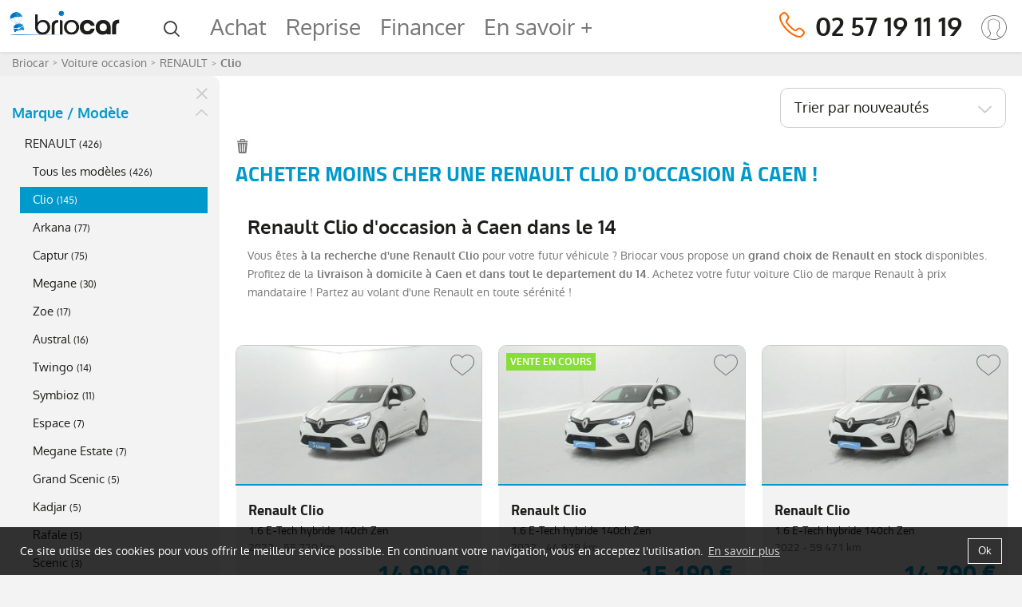

--- FILE ---
content_type: text/html; charset=UTF-8
request_url: https://www.gobriocar.com/voiture/occasion/renault/modele-clio/ville-caen-14
body_size: 16131
content:
<!DOCTYPE html>
<html lang="fr">
<head>
    <title>Annonces RENAULT Clio d&#039;occasion sur Caen (14) - Briocar</title>            <meta name="viewport" content="width=device-width,initial-scale=1" />
<meta name="description" content="D&eacute;couvrez les voitures d&amp;#039;occasion RENAULT Clio &agrave; Caen (14) ▶Livraison &agrave; domicile ou en agence◀▶Garantie 12 mois minimum ✓ 15 jours ou 1000 km pour d&eacute;cider" />
<meta name="keywords" />
<meta http-equiv="X-Ua-Compatible" content="IE=edge" />
<meta charset="UTF-8" />

    
    
    


            

    <link rel="next" href="/voiture/occasion/renault/modele-clio/ville-caen-14/2" />

    
    <link rel="apple-touch-icon" sizes="57x57" href="/briocar/img/favicons/apple-icon-57x57.png" />
	<link rel="apple-touch-icon" sizes="60x60" href="/briocar/img/favicons/apple-icon-60x60.png" />
	<link rel="apple-touch-icon" sizes="72x72" href="/briocar/img/favicons/apple-icon-72x72.png" />
	<link rel="apple-touch-icon" sizes="76x76" href="/briocar/img/favicons/apple-icon-76x76.png" />
	<link rel="apple-touch-icon" sizes="114x114" href="/briocar/img/favicons/apple-icon-114x114.png" />
	<link rel="apple-touch-icon" sizes="120x120" href="/briocar/img/favicons/apple-icon-120x120.png" />
	<link rel="apple-touch-icon" sizes="144x144" href="/briocar/img/favicons/apple-icon-144x144.png" />
	<link rel="apple-touch-icon" sizes="152x152" href="/briocar/img/favicons/apple-icon-152x152.png" />
	<link rel="apple-touch-icon" sizes="180x180" href="/briocar/img/favicons/apple-icon-180x180.png" />
	<link rel="icon" type="image/png" href="/briocar/img/favicons/favicon-32x32.png" sizes="32x32" />
	<link rel="icon" type="image/png" href="/briocar/img/favicons/android-icon-192x192.png" sizes="192x192" />
	<link rel="icon" type="image/png" href="/briocar/img/favicons/favicon-96x96.png" sizes="96x96" />
	<link rel="icon" type="image/png" href="/briocar/img/favicons/favicon-16x16.png" sizes="16x16" />
	<link rel="shortcut icon" href="/briocar/img/favicons/favicon.ico">
	<link rel="manifest" href="/briocar/img/favicons/manifest.json" />
	<meta name="msapplication-TileColor" content="#0099cc" />
	<meta name="msapplication-TileImage" content="/briocar/img/favicons/ms-icon-144x144.png" />
	<meta name="theme-color" content="#656565" />
    <base href="https://www.gobriocar.com" />
	<meta name="format-detection" content="telephone=no">

        <link rel="stylesheet" href="/css/briocar/scss/group.min.css" type="text/css">
    <link rel="stylesheet" media="print" href="/css/briocar/scss/print.min.css" type="text/css">

                
    <!-- Google Tag Manager -->
    <script>(function(w,d,s,l,i){w[l]=w[l]||[];w[l].push({'gtm.start':
                new Date().getTime(),event:'gtm.js'});var f=d.getElementsByTagName(s)[0],
                j=d.createElement(s),dl=l!='dataLayer'?'&l='+l:'';j.async=true;j.src=
                '//www.googletagmanager.com/gtm.js?id='+i+dl;f.parentNode.insertBefore(j,f);
        })(window,document,'script','dataLayer','GTM-PT42RPP');</script>
    <!-- End Google Tag Manager -->


        <!-- Code Google de la balise de remarketing -->
<!--------------------------------------------------
Les balises de remarketing ne peuvent pas être associées aux informations personnelles ou placées sur des pages liées aux catégories à caractère sensible. Pour comprendre et savoir comment configurer la balise, rendez-vous sur la page http://google.com/ads/remarketingsetup.
--------------------------------------------------->
<script type="text/javascript">
    /* <![CDATA[ */
    var google_conversion_id = 835286472;
    var google_custom_params = window.google_tag_params;
    var google_remarketing_only = true;
    /* ]]> */
</script>
<script type="text/javascript" src="//www.googleadservices.com/pagead/conversion.js">
</script>
<noscript>
    <div style="display:inline;">
        <img height="1" width="1" style="border-style:none;" alt="" src="//googleads.g.doubleclick.net/pagead/viewthroughconversion/835286472/?guid=ON&amp;script=0"/>
    </div>
</noscript>
        <!-- Facebook Pixel Code -->
<script>
    !function(f,b,e,v,n,t,s)
    {if(f.fbq)return;n=f.fbq=function(){n.callMethod?
        n.callMethod.apply(n,arguments):n.queue.push(arguments)};
        if(!f._fbq)f._fbq=n;n.push=n;n.loaded=!0;n.version='2.0';
        n.queue=[];t=b.createElement(e);t.async=!0;
        t.src=v;s=b.getElementsByTagName(e)[0];
        s.parentNode.insertBefore(t,s)}(window,document,'script',
        'https://connect.facebook.net/en_US/fbevents.js');
    fbq('init', '1608021525961548');
    fbq('track', 'PageView');
</script>
<noscript>
    <img height="1" width="1"
         src="https://www.facebook.com/tr?id=1608021525961548&ev=PageView
&noscript=1"/>
</noscript>
<!-- End Facebook Pixel Code -->
	
</head>
<body class="body-default">

    <!-- Google Tag Manager (noscript) -->
    <noscript><iframe src="https://www.googletagmanager.com/ns.html?id=GTM-PT42RPP" height="0" width="0" style="display:none;visibility:hidden"></iframe></noscript>
    <!-- End Google Tag Manager (noscript) -->



    	<div id="indexVehicleLoader" class="overlay-loader">
        <div class="loader loader--transparent">
            <div class="spinner spinner--primary"></div>
        </div>
    </div>

            
        
            	<header class="main-header" id="header">
        <a class="logo" href="/"><img src="/briocar/img/common/logo.png" alt="Briocar, l'achat sur Internet de voiture moins cher, sans effort et sans risque" width="300" height="102"></a>

        <button class="hidden-print visible-xs visible-sm btn-search"><i class="icon-loupe"></i></button>

        <div id="sb-search" class="hidden-print sb-search hidden-xs hidden-sm">
          <form action="https://www.gobriocar.com/recherche/" class="no-fv">
            <input class="sb-search-input autocomplete-search" placeholder="Recherchez (marque, modèle)" type="search" value="" name="q" id="search">
                       <span class="sb-icon-search icon-loupe"></span>
          </form>
        </div>

                    
    <nav class="hidden-xs hidden-sm main-nav hidden-print">
        <ul>
        <li><a href="/recherche/">Achat</a></li>
        <li><a href="/reprise-auto/">Reprise</a></li>
        <li><a href="/credit-auto/">Financer</a></li>
        <li class="dropdown">
            <a href="#" class="dropdown-toggle" type="button" id="subMenu" data-toggle="dropdown">En savoir +</a>
            <ul class="dropdown-menu dropdown-menu-left dropdown-menu--main-nav" aria-labelledby="subMenu">
                <li><a href="/qui-sommes-nous/">Qui sommes-nous ?</a></li>
                <li><a href="/notre-concept">Comment ça marche ?</a></li>
                <li><a href="/nos-marques/">Catalogue des marques</a></li>
                <li><a href="https://www.gobriocar.com/agence">Les agences Briocar</a></li>
                <li>
                    <a href="/avis-client">
                        Les avis certifiés
                    </a>
                </li>
                <li><a href="/espace-presse">La presse en parle</a></li>
                <li><a href="https://www.gobriocar.com/occasions-certifiees">Les occasions certifiées</a></li>
                <li><a href="/contact/">Contactez-nous</a></li>
            </ul>
        </li>
        </ul>
    </nav>

        
        <div class=" secondary-nav">
            <a href="tel:0257191119">
                <span class="hidden-xs hidden-sm secondary-nav__phone">
                    <i class="icon-7sur7-big"></i>
                    02&nbsp;57&nbsp;19&nbsp;11&nbsp;19
                </span>
            </a>
          <div id="login-nav" class="dropdown">
                <hx:include src="/_fragment?_path=_format%3Dhtml%26_locale%3Dfr%26_controller%3DAppBundle%253ABlock%253AloginNav&amp;_hash=Z1ccdn2N7HAhXuI1IzZmwK8%2Fr8m4U7MtWf3D64Ke49s%3D"></hx:include>
          </div>
        </div>
        <button type="button" class="navbar-toggle" aria-expanded="true"><span class="sr-only">Menu</span> </span> <span class="icon-bar"></span> <span class="icon-bar"></span> <span class="icon-bar"></span></button>

	</header>
            
<div class="content-mobile-nav visible-xs visible-sm">
    <button type="button" class="btn close"><i class="icon-fermer"></i></button>
    <a class="logo"><img src="/briocar/img/common/mini-logo-blanc.png" alt="Briocar, l'achat sur Internet de voiture moins cher, sans effort et sans risque" width="137" height="30"/></a>
    <nav class="mobile-nav">
        <ul>
        <li><a href="https://www.gobriocar.com/recherche/">Achat</a></li>
        <li><a href="https://www.gobriocar.com/credit-auto/">Financer</a></li>
        <li><a href="https://www.gobriocar.com/reprise-auto/">Reprise</a></li>
        <li>
            <ul class="submenu">
                <li><a href="https://www.gobriocar.com/qui-sommes-nous/">Qui sommes-nous ?</a></li>
                <li><a href="https://www.gobriocar.com/notre-concept">Comment ça marche ?</a></li>
                <li><a href="/nos-marques/">Catalogue des marques</a></li>
                <li><a href="https://www.gobriocar.com/agence">Les agences Briocar</a></li>
                <li>
                    <a href="https://www.gobriocar.com/avis-client">
                        Avis client
                        <img class="megamenu__achat__accordion__li__trust-pilot" src="/briocar/img/common/logo-trustpilot-white.svg" alt="Avis client Trustpilot" width="79" style="vertical-align: text-top">
                    </a>
                </li>
                <li><a href="https://www.gobriocar.com/occasions-certifiees">Les occasions certifiées</a></li>
                <li><a href="https://www.gobriocar.com/espace-presse">Revue de presse</a></li>
                <li><a href="https://www.gobriocar.com/contact/">Contactez-nous</a></li>
            </ul>
        </li>
        </ul>
        <a class="mobile-nav__phone" href="tel:0257191119"><i class="icon-7sur7-big"></i> 02&nbsp;57&nbsp;19&nbsp;11&nbsp;19</a>
    </nav>
</div>
    
    <div class="content-mobile-searchbar visible-xs visible-sm">
        <button type="button" class="btn close"><i class="icon-fermer"></i></button>
        <span class="h3">Recherchez</span>
        <div class="content-mobile-searchbar__content-form">
            <form action="https://www.gobriocar.com/recherche/" class="no-fv">
                <div class="form-group form-group--search-mobile">
                    <input type="text" class="form-control autocomplete-search" id="exampleInputAmount" placeholder="Recherchez (marque, modèle)" name="q">
                    <button type="submit" class="btn btn-primary btn-search-mobile"><i class="icon-loupe"></i></button>
                </div>
            </form>
        </div>
    </div>

    
    <section class="page-content-wrapper" id="page-content-wrapper">
                
                    <div class="container">
                        



            </div>
        
        
<section class="bg-block"><div class="container-fluid hidden-xs hidden-sm"><ol class="breadcrumb hidden-print"><li class="" itemprop="itemListElement" itemscope="" itemtype="http://schema.org/ListItem"><a href="/" itemprop="item"><span itemprop="name">Briocar</span></a><meta itemprop="position" content="1"></li><li class="" itemprop="itemListElement" itemscope="" itemtype="http://schema.org/ListItem"><a href="/voiture/occasion" itemprop="item"><span itemprop="name">Voiture occasion</span></a><meta itemprop="position" content="2"></li><li class="" itemprop="itemListElement" itemscope="" itemtype="http://schema.org/ListItem"><a href="/voiture/occasion/renault" itemprop="item"><span itemprop="name">RENAULT</span></a><meta itemprop="position" content="2"></li><li class="active" itemprop="itemListElement" itemscope="" itemtype="http://schema.org/ListItem"><span itemprop="name">Clio</span><meta itemprop="position" content="2"></li></ol></div></section>
    <aside>

        <div class="list-vehicle-search-sidebar">
            <button class="btn close toggle-side-navigation"><i class="icon-fermer"></i></button>

            <div id="makers-models" class="border-list-search"></div>
        
            <div id="category" class="border-list-search"></div>
        
            <div id="year" class="content-filters border-list-search"></div>
        
            <div class="mileage__slider ion-slider-wrapper">
                <label><a href="#collapseMileage" class="collapsed" data-toggle="collapse" role="button">Kilométrage</a></label>
                <div class="collapse" id="collapseMileage">
                    <input type="text" id="mileage" name="slider-mileage" value="" />
                </div>
            </div>

            <div class="price__slider ion-slider-wrapper">
                <label><a href="#collapsePrice" class="collapsed" data-toggle="collapse" role="button">Prix</a></label>
                <div class="collapse" id="collapsePrice">

                    <div class="price__slider__sub-label">Prix</div>
                    <input type="text" id="price" name="slider-price" value="" />

                    <div class="price__slider__sub-label">Mensualités</div>
                    <input type="text" id="monthly" name="slider-monthly" value="" />

                    <div class="price__slider__ctas-wrapper" id="funding-type">
                        <a href="#" class="btn btn-filter">LLD / LOA</a>
                        <a href="#" class="btn btn-filter">Crédit classique</a>
                    </div>
                </div>
            </div>


            <div class="realPower__slider ion-slider-wrapper">
                <label><a href="#collapseRealPower" data-toggle="collapse" class="collapsed" role="button">Puissance</a></label>
                <div class="collapse" id="collapseRealPower">
                    <input type="text" id="realPower" name="slider-real-power" value="" />
                </div>
            </div>

            <!--
            <div class="monthlyPayment__slider ion-slider-wrapper">
                <label><a href="#collapseMonthlyPayment" data-toggle="collapse" role="button">Budget mensuel</a></label>
                <div class="collapse in" id="collapseMonthlyPayment">
                    <input type="text" id="monthlyPayment" name="slider-monthlyPayment" value="" />
                </div>
            </div>


            <div id="doors" class="content-filters"></div>
        
            <div id="seats" class="content-filters"></div>
            -->

            <div id="normalizedOutsideColor" class="content-filters border-list-search"></div>

            <div id="gearboxAuto" class="content-filters border-list-search"></div>

            <div id="energy" class="border-list-search"></div>

            <div id="normalizedEquipment" class="content-filters border-list-search"></div>

            <!--
            <div class="realPower__slider ion-slider-wrapper">
                <label><a href="#collapsRealPower" data-toggle="collapse" role="button">Puissance</a></label>
                <div class="collapse in" id="collapsRealPower">
                    <input type="text" id="realPower" name="slider-realPower" value="" />
                </div>
            </div>
        
            <div class="consumption__slider ion-slider-wrapper">
                <label><a href="#collapseConsumption" data-toggle="collapse" role="button">Consommation</a></label>
                <div class="collapse in" id="collapseConsumption">
                    <input type="text" id="consumption" name="slider-consumption" value="" />
                </div>
            </div>
            -->
        </div>
    </aside>

    <main class="list-vehicle-search-content clearfix">
        <header class="list-vehicle-search-content__header">
            <div class="list-vehicle-search-content__header__left">
                <button class="btn btn-default btn-default--icon btn-default--icon--filter search-refine-button">Filtrer</button>
                <div class="list-vehicle-search-content__header__switch" id="prices-switch-container" >

                </div>
                <div id="stats" class="list-vehicle-search-content__header__stats"></div>
            </div>
            <div class="list-vehicle-search-content__header__right">
                <button class="hide btn btn-default btn-default--icon btn-default--icon--mobile btn-default--icon--alert"><span class="hidden-xs">Créer une alerte</span></button>
                <div class="list-vehicle-search-content__sort-by" id="sort-by"></div>
            </div>
            <div class="list-vehicle-search-content__header__filters">
                <div id="clear-all" class="list-vehicle-search-content__header__clear-all">
                    <div><div class="ais-root ais-clear-all"><div class="ais-body ais-clear-all--body"><a class="ais-clear-all--link"><div><i class="icon-effacer"></i></div></a></div></div></div>
                </div>
                <div id="current-filters" class="list-vehicle-search-content__header__current-filters"></div>
            </div>

            <div class="list-vehicle-search-content__header__seo">
                <h1>Acheter moins cher une RENAULT Clio d&#039;occasion à Caen !</h1>                                
                        <div class="block-linking-seo-standard block-linking-rte">
                <h2>Renault Clio d&#39;occasion &agrave; Caen dans le 14</h2>

<p>Vous &ecirc;tes <strong>&agrave; la recherche d&#39;une Renault Clio</strong> pour votre futur v&eacute;hicule ? Briocar vous propose un <strong>grand choix de Renault en stock</strong> disponibles. Profitez de la <strong>livraison &agrave; domicile &agrave; Caen et dans tout le departement du 14</strong>.&nbsp;Achetez votre futur voiture Clio de marque Renault &agrave; prix mandataire ! Partez au volant d&#39;une Renault en toute s&eacute;r&eacute;nit&eacute; !&nbsp;</p>
            </div>
            
            </div>
                   </header>
        <div class="list-vehicle-search-content__results-wrapper">
            <div class="page-content-wrapper__overlay"></div>
            
            <script type="text/html" id="no-result">
    <div class="no-result no-result--search-list">
        <h1>Votre recherche ne renvoie pas de résultats</h1>
        <p>Il y a peut-être trop de critères dans vos filtres de recherche, essayez d'en enlever quelques uns.</p>
        <div class="block-content">
            <h2 class="h3">N'hésitez pas à nous contacter</h2>
            <div class="no-result__content-left">
                <p>Une question, une demande ? Appelez-nous, nous pouvons sûrement vous aider !</p>
                <div class="view-vehicle__call-us__phone clearfix margin-top-20">
                    <span class="no-result-appel">Appel non surtaxé - 9h / 20h (du lundi au samedi)</span>
                    <div class="phone-no-result">
                        <div class="icon-phone-no-result">
                            <i class="icon-tel-contour"></i>
                            <a href="tel:02&nbsp;57&nbsp;19&nbsp;11&nbsp;19" class="phone_number-no-result ">02&nbsp;57&nbsp;19&nbsp;11&nbsp;19</a>
                        </div>
                        <span>ou</span>
                        <a href="/contact/" class="btn btn-primary">Contactez nous</a>
                        <div class="no-result__content-right">
                            <div class="view-vehicle__expert__portrait">
                                <img src="/briocar/img/common/camille.jpg" alt="illustration membre équipe Briocar" class="">
                            </div>
                        </div>
                    </div>
                </div>
            </div>

        </div>
    </div>
</script>

            
<script type="text/mustache" id="vehicle-item-template">
    <article class="item-vehicle clearfix">
        <figure>
            <a href="{{ url }}" title="{{ linkTitle }}">
                {{#mainPhoto.vehicle_media_medium}}
                    <picture>
                        <!--[if IE 9]><video style="display: none;"><![endif]-->
                        <source data-srcset="{{mainPhoto.vehicle_media_medium4}}" data-format="medium4" media="(max-width: 767px)">
                        <source data-srcset="{{mainPhoto.vehicle_media_medium3}}" data-format="medium3" media="(max-width: 991px)">
                        <source data-srcset="{{mainPhoto.vehicle_media_medium2}}" data-format="medium2" media="(max-width: 1199px)">
                        <source data-srcset="{{mainPhoto.vehicle_media_medium}}" data-format="medium" media="(max-width: 1399px)">
                        <source data-srcset="{{mainPhoto.vehicle_media_medium}}" media="(min-width: 1400px)">
                        <source data-srcset="{{mainPhoto.vehicle_media_medium}}">
                        <!--[if IE 9]></video><![endif]-->
                        <img src="{{mainPhoto.vehicle_media_medium}}" class="img-responsive lazyload img-in-list {{#sourceStarterre}}img-mirror{{/sourceStarterre}}" data-sizes="auto">
                    </picture>
                {{/mainPhoto.vehicle_media_medium}}

                {{^mainPhoto.vehicle_media_medium}}
                    <img src="briocar/img/common/no-photo-vehicle.jpg" class="img-responsive" alt="{{ get_link_alt_for(seoKey, vehicle, {'%numPhoto%': 1}) }}">
                {{/mainPhoto.vehicle_media_medium}}
            </a>
            <div class="item-vehicle__content__labels">

            {{#currentSale}}
                <span class="label small label--sale-in-progress">Vente en cours</span>
            {{/currentSale}}
            {{^currentSale}}
                {{#selectionVehicles}}
                    <span class="label small" style="background-color: {{labelColor}};">{{labelTitle}}</span>
                {{/selectionVehicles}}
                {{^selectionVehicles}}
                    {{#reducedPrice}}
                        <span class="label small label--low-price">Prix en baisse</span>
                    {{/reducedPrice}}
                    {{^reducedPrice}}
                        {{#inPreparation}}
                            {{^forceNotInPreparation}}
                                <span class="label small">en préparation</span>
                            {{/forceNotInPreparation}}
                        {{/inPreparation}}
                    {{/reducedPrice}}
                {{/selectionVehicles}}
            {{/currentSale}}
            </div>

            <div class="hidden-xs item-vehicle__content__btn-selection" data-favorites-vehicle-id="{{ id }}"></div>
        </figure>

        <div class="item-vehicle__content">
            <div class="item-vehicle__content__title">
                <a class="item-vehicle__content__name" href="{{ url }}" title="{{ linkTitle }}">
                    <span>{{ maker.name }} {{ model.name }}</span>
                </a>
                <a class="item-vehicle__content__version" href="{{ url }}" title="{{ linkTitle }}"><span>{{ version.name }}</span></a>
            </div>
            <div class="item-vehicle__content__list-main-infos">
                {{#year}}
                    <span>{{ year }} - </span>
                {{/year}}
                {{#mileage}}
                    <span>{{ mileageLocalFormat }} km</span>
                {{/mileage}}
            </div>

            <div class="item-vehicle__content__infos-price {{#hasMonthlyPayment}}has_mensuality{{/hasMonthlyPayment}} {{#displayMensuality}}show-mensuality{{/displayMensuality}}">
                <span class="item-vehicle__content__price">
                    {{pricing.priceToDisplayLocalFormat}} €
                </span>
        

                {{#hasMonthlyPayment}}
                    <div data-vehicle-id="{{id}}" class="item-vehicle__content__mensuality">
                        dès
                        <span>{{ monthlyPayment }}</span>
                        €/mois
                        <a href="#modalFundingInfos_{{id}}" data-vehicle-id="{{id}}" data-effect="mfp-zoom-out" class="animated-popup list-item btn-info-funding">
                            <i class="icon-infos"></i>
                        </a>

                        <div id="modalFundingInfos_{{id}}" class="white-popup mfp-with-anim mfp-hide">
                            <div class="modal__content">
                                <span class="h4">Mentions légales</span>

                                <div class="legal-content-container" data-funding-legal-notice></div>
                            </div>
                        </div>
                    </div>
                {{/hasMonthlyPayment}}

            </div>
        </div>
            
        
    </article>
</script>



            <div class="list-vehicle-search-content__results" id="search-results"></div>

            <div class="list-vehicle-search-content__results" id="search-results-server">

                                
                <div class="ais-infinite-hits">
                                                                                            <div class="ais-infinite-hits--item">
                                    
    <article class="item-vehicle  clearfix">
        <figure>
                        
                        
            <a href="/voiture/occasion/renault/modele-clio/1-6-e-tech-hybride-140ch-zen-249091/" title="Voir le détail de cette offre de vente de RENAULT Clio 1.6 E-Tech hybride 140ch Zen d’occasion 55720km révisée disponible à ">
                                    
                    <picture>
                        <!--[if IE 9]><video style="display: none;"><![endif]-->
                        <source data-srcset="https://www.gobriocar.com/uploads/media/vehicle_media/0065/62/thumb_6461569_vehicle_media_medium4_renault-clio-1-6-e-tech-hybride-140ch-zen-blanc-2022-occasion-briocar.jpeg" data-format="medium4" media="(max-width: 767px)">
                        <source data-srcset="https://www.gobriocar.com/uploads/media/vehicle_media/0065/62/thumb_6461569_vehicle_media_medium3_renault-clio-1-6-e-tech-hybride-140ch-zen-blanc-2022-occasion-briocar.jpeg" data-format="medium3" media="(max-width: 991px)">
                        <source data-srcset="https://www.gobriocar.com/uploads/media/vehicle_media/0065/62/thumb_6461569_vehicle_media_medium2_renault-clio-1-6-e-tech-hybride-140ch-zen-blanc-2022-occasion-briocar.jpeg" data-format="medium2" media="(max-width: 1199px)">
                        <source data-srcset="https://www.gobriocar.com/uploads/media/vehicle_media/0065/62/thumb_6461569_vehicle_media_medium_renault-clio-1-6-e-tech-hybride-140ch-zen-blanc-2022-occasion-briocar.jpeg" data-format="medium" media="(max-width: 1399px)">
                        <source data-srcset="https://www.gobriocar.com/uploads/media/vehicle_media/0065/62/thumb_6461569_vehicle_media_medium_renault-clio-1-6-e-tech-hybride-140ch-zen-blanc-2022-occasion-briocar.jpeg" media="(min-width: 1400px)">
                        <source data-srcset="https://www.gobriocar.com/uploads/media/vehicle_media/0065/62/thumb_6461569_vehicle_media_medium_renault-clio-1-6-e-tech-hybride-140ch-zen-blanc-2022-occasion-briocar.jpeg">
                        <!--[if IE 9]></video><![endif]-->

                        <img src="https://www.gobriocar.com/uploads/media/vehicle_media/0065/62/thumb_6461569_vehicle_media_medium_renault-clio-1-6-e-tech-hybride-140ch-zen-blanc-2022-occasion-briocar.jpeg" alt="RENAULT Clio 1.6 E-Tech hybride 140ch Zen d’occasion 55720km révisée disponible à " title="Voir le détail de cette offre de vente de RENAULT Clio 1.6 E-Tech hybride 140ch Zen d’occasion 55720km révisée disponible à " class="img-responsive lazyload img-in-list " data-sizes="auto">
                    </picture>
                            </a>

            <div class="item-vehicle__content__labels">
                        </div>

                            <div class="hidden-xs item-vehicle__content__btn-selection" data-favorites-vehicle-id="249091"></div>
                    </figure>

        <div class="item-vehicle__content">
            <div class="item-vehicle__content__title">
                <a class="item-vehicle__content__name" href="/voiture/occasion/renault/modele-clio/1-6-e-tech-hybride-140ch-zen-249091/" title="Voir le détail de cette offre de vente de RENAULT Clio 1.6 E-Tech hybride 140ch Zen d’occasion 55720km révisée disponible à ">
                    <span>Renault Clio</span>
                </a>
                <a class="item-vehicle__content__version" href="/voiture/occasion/renault/modele-clio/1-6-e-tech-hybride-140ch-zen-249091/" title="Voir le détail de cette offre de vente de RENAULT Clio 1.6 E-Tech hybride 140ch Zen d’occasion 55720km révisée disponible à "><span>1.6 E-Tech hybride 140ch Zen</span></a>
            </div>
            <div class="item-vehicle__content__list-main-infos">
                                    <span>2022 - </span>
                                                    <span>55 720 km</span>
                            </div>

            <div class="item-vehicle__content__infos-price ">
                <span class="item-vehicle__content__price">
                    14 990 €
                </span>
                            </div>
        </div>
    </article>

                            </div>

                                                                                <div class="ais-infinite-hits--item">
                                    
    <article class="item-vehicle  clearfix">
        <figure>
                        
                        
            <a href="/voiture/occasion/renault/modele-clio/1-6-e-tech-hybride-140ch-zen-249094/" title="Voir le détail de cette offre de vente de RENAULT Clio 1.6 E-Tech hybride 140ch Zen d’occasion 44979km révisée disponible à ">
                                    
                    <picture>
                        <!--[if IE 9]><video style="display: none;"><![endif]-->
                        <source data-srcset="https://www.gobriocar.com/uploads/media/vehicle_media/0065/62/thumb_6461648_vehicle_media_medium4_renault-clio-1-6-e-tech-hybride-140ch-zen-blanc-2022-occasion-briocar.jpeg" data-format="medium4" media="(max-width: 767px)">
                        <source data-srcset="https://www.gobriocar.com/uploads/media/vehicle_media/0065/62/thumb_6461648_vehicle_media_medium3_renault-clio-1-6-e-tech-hybride-140ch-zen-blanc-2022-occasion-briocar.jpeg" data-format="medium3" media="(max-width: 991px)">
                        <source data-srcset="https://www.gobriocar.com/uploads/media/vehicle_media/0065/62/thumb_6461648_vehicle_media_medium2_renault-clio-1-6-e-tech-hybride-140ch-zen-blanc-2022-occasion-briocar.jpeg" data-format="medium2" media="(max-width: 1199px)">
                        <source data-srcset="https://www.gobriocar.com/uploads/media/vehicle_media/0065/62/thumb_6461648_vehicle_media_medium_renault-clio-1-6-e-tech-hybride-140ch-zen-blanc-2022-occasion-briocar.jpeg" data-format="medium" media="(max-width: 1399px)">
                        <source data-srcset="https://www.gobriocar.com/uploads/media/vehicle_media/0065/62/thumb_6461648_vehicle_media_medium_renault-clio-1-6-e-tech-hybride-140ch-zen-blanc-2022-occasion-briocar.jpeg" media="(min-width: 1400px)">
                        <source data-srcset="https://www.gobriocar.com/uploads/media/vehicle_media/0065/62/thumb_6461648_vehicle_media_medium_renault-clio-1-6-e-tech-hybride-140ch-zen-blanc-2022-occasion-briocar.jpeg">
                        <!--[if IE 9]></video><![endif]-->

                        <img src="https://www.gobriocar.com/uploads/media/vehicle_media/0065/62/thumb_6461648_vehicle_media_medium_renault-clio-1-6-e-tech-hybride-140ch-zen-blanc-2022-occasion-briocar.jpeg" alt="RENAULT Clio 1.6 E-Tech hybride 140ch Zen d’occasion 44979km révisée disponible à " title="Voir le détail de cette offre de vente de RENAULT Clio 1.6 E-Tech hybride 140ch Zen d’occasion 44979km révisée disponible à " class="img-responsive lazyload img-in-list " data-sizes="auto">
                    </picture>
                            </a>

            <div class="item-vehicle__content__labels">
                            <span class="label small label--sale-in-progress">Vente en cours</span>
                        </div>

                            <div class="hidden-xs item-vehicle__content__btn-selection" data-favorites-vehicle-id="249094"></div>
                    </figure>

        <div class="item-vehicle__content">
            <div class="item-vehicle__content__title">
                <a class="item-vehicle__content__name" href="/voiture/occasion/renault/modele-clio/1-6-e-tech-hybride-140ch-zen-249094/" title="Voir le détail de cette offre de vente de RENAULT Clio 1.6 E-Tech hybride 140ch Zen d’occasion 44979km révisée disponible à ">
                    <span>Renault Clio</span>
                </a>
                <a class="item-vehicle__content__version" href="/voiture/occasion/renault/modele-clio/1-6-e-tech-hybride-140ch-zen-249094/" title="Voir le détail de cette offre de vente de RENAULT Clio 1.6 E-Tech hybride 140ch Zen d’occasion 44979km révisée disponible à "><span>1.6 E-Tech hybride 140ch Zen</span></a>
            </div>
            <div class="item-vehicle__content__list-main-infos">
                                    <span>2022 - </span>
                                                    <span>44 979 km</span>
                            </div>

            <div class="item-vehicle__content__infos-price ">
                <span class="item-vehicle__content__price">
                    15 190 €
                </span>
                            </div>
        </div>
    </article>

                            </div>

                                                            <div class="ais-infinite-hits--item commercial-operation">
                                    
                                </div>
                                                                                <div class="ais-infinite-hits--item">
                                    
    <article class="item-vehicle  clearfix">
        <figure>
                        
                        
            <a href="/voiture/occasion/renault/modele-clio/1-6-e-tech-hybride-140ch-zen-249095/" title="Voir le détail de cette offre de vente de RENAULT Clio 1.6 E-Tech hybride 140ch Zen d’occasion 59471km révisée disponible à ">
                                    
                    <picture>
                        <!--[if IE 9]><video style="display: none;"><![endif]-->
                        <source data-srcset="https://www.gobriocar.com/uploads/media/vehicle_media/0065/62/thumb_6461675_vehicle_media_medium4_renault-clio-1-6-e-tech-hybride-140ch-zen-blanc-2022-occasion-briocar.jpeg" data-format="medium4" media="(max-width: 767px)">
                        <source data-srcset="https://www.gobriocar.com/uploads/media/vehicle_media/0065/62/thumb_6461675_vehicle_media_medium3_renault-clio-1-6-e-tech-hybride-140ch-zen-blanc-2022-occasion-briocar.jpeg" data-format="medium3" media="(max-width: 991px)">
                        <source data-srcset="https://www.gobriocar.com/uploads/media/vehicle_media/0065/62/thumb_6461675_vehicle_media_medium2_renault-clio-1-6-e-tech-hybride-140ch-zen-blanc-2022-occasion-briocar.jpeg" data-format="medium2" media="(max-width: 1199px)">
                        <source data-srcset="https://www.gobriocar.com/uploads/media/vehicle_media/0065/62/thumb_6461675_vehicle_media_medium_renault-clio-1-6-e-tech-hybride-140ch-zen-blanc-2022-occasion-briocar.jpeg" data-format="medium" media="(max-width: 1399px)">
                        <source data-srcset="https://www.gobriocar.com/uploads/media/vehicle_media/0065/62/thumb_6461675_vehicle_media_medium_renault-clio-1-6-e-tech-hybride-140ch-zen-blanc-2022-occasion-briocar.jpeg" media="(min-width: 1400px)">
                        <source data-srcset="https://www.gobriocar.com/uploads/media/vehicle_media/0065/62/thumb_6461675_vehicle_media_medium_renault-clio-1-6-e-tech-hybride-140ch-zen-blanc-2022-occasion-briocar.jpeg">
                        <!--[if IE 9]></video><![endif]-->

                        <img src="https://www.gobriocar.com/uploads/media/vehicle_media/0065/62/thumb_6461675_vehicle_media_medium_renault-clio-1-6-e-tech-hybride-140ch-zen-blanc-2022-occasion-briocar.jpeg" alt="RENAULT Clio 1.6 E-Tech hybride 140ch Zen d’occasion 59471km révisée disponible à " title="Voir le détail de cette offre de vente de RENAULT Clio 1.6 E-Tech hybride 140ch Zen d’occasion 59471km révisée disponible à " class="img-responsive lazyload img-in-list " data-sizes="auto">
                    </picture>
                            </a>

            <div class="item-vehicle__content__labels">
                        </div>

                            <div class="hidden-xs item-vehicle__content__btn-selection" data-favorites-vehicle-id="249095"></div>
                    </figure>

        <div class="item-vehicle__content">
            <div class="item-vehicle__content__title">
                <a class="item-vehicle__content__name" href="/voiture/occasion/renault/modele-clio/1-6-e-tech-hybride-140ch-zen-249095/" title="Voir le détail de cette offre de vente de RENAULT Clio 1.6 E-Tech hybride 140ch Zen d’occasion 59471km révisée disponible à ">
                    <span>Renault Clio</span>
                </a>
                <a class="item-vehicle__content__version" href="/voiture/occasion/renault/modele-clio/1-6-e-tech-hybride-140ch-zen-249095/" title="Voir le détail de cette offre de vente de RENAULT Clio 1.6 E-Tech hybride 140ch Zen d’occasion 59471km révisée disponible à "><span>1.6 E-Tech hybride 140ch Zen</span></a>
            </div>
            <div class="item-vehicle__content__list-main-infos">
                                    <span>2022 - </span>
                                                    <span>59 471 km</span>
                            </div>

            <div class="item-vehicle__content__infos-price ">
                <span class="item-vehicle__content__price">
                    14 790 €
                </span>
                            </div>
        </div>
    </article>

                            </div>

                                                                                <div class="ais-infinite-hits--item">
                                    
    <article class="item-vehicle  clearfix">
        <figure>
                        
                        
            <a href="/voiture/occasion/renault/modele-clio/1-6-e-tech-hybride-140ch-zen-242224/" title="Voir le détail de cette offre de vente de RENAULT Clio 1.6 E-Tech hybride 140ch Zen d’occasion 51988km révisée disponible à ">
                                    
                    <picture>
                        <!--[if IE 9]><video style="display: none;"><![endif]-->
                        <source data-srcset="https://www.gobriocar.com/uploads/media/vehicle_media/0064/52/thumb_6351813_vehicle_media_medium4_renault-clio-1-6-e-tech-hybride-140ch-zen-blanc-2022-occasion-briocar.jpeg" data-format="medium4" media="(max-width: 767px)">
                        <source data-srcset="https://www.gobriocar.com/uploads/media/vehicle_media/0064/52/thumb_6351813_vehicle_media_medium3_renault-clio-1-6-e-tech-hybride-140ch-zen-blanc-2022-occasion-briocar.jpeg" data-format="medium3" media="(max-width: 991px)">
                        <source data-srcset="https://www.gobriocar.com/uploads/media/vehicle_media/0064/52/thumb_6351813_vehicle_media_medium2_renault-clio-1-6-e-tech-hybride-140ch-zen-blanc-2022-occasion-briocar.jpeg" data-format="medium2" media="(max-width: 1199px)">
                        <source data-srcset="https://www.gobriocar.com/uploads/media/vehicle_media/0064/52/thumb_6351813_vehicle_media_medium_renault-clio-1-6-e-tech-hybride-140ch-zen-blanc-2022-occasion-briocar.jpeg" data-format="medium" media="(max-width: 1399px)">
                        <source data-srcset="https://www.gobriocar.com/uploads/media/vehicle_media/0064/52/thumb_6351813_vehicle_media_medium_renault-clio-1-6-e-tech-hybride-140ch-zen-blanc-2022-occasion-briocar.jpeg" media="(min-width: 1400px)">
                        <source data-srcset="https://www.gobriocar.com/uploads/media/vehicle_media/0064/52/thumb_6351813_vehicle_media_medium_renault-clio-1-6-e-tech-hybride-140ch-zen-blanc-2022-occasion-briocar.jpeg">
                        <!--[if IE 9]></video><![endif]-->

                        <img src="https://www.gobriocar.com/uploads/media/vehicle_media/0064/52/thumb_6351813_vehicle_media_medium_renault-clio-1-6-e-tech-hybride-140ch-zen-blanc-2022-occasion-briocar.jpeg" alt="RENAULT Clio 1.6 E-Tech hybride 140ch Zen d’occasion 51988km révisée disponible à " title="Voir le détail de cette offre de vente de RENAULT Clio 1.6 E-Tech hybride 140ch Zen d’occasion 51988km révisée disponible à " class="img-responsive lazyload img-in-list " data-sizes="auto">
                    </picture>
                            </a>

            <div class="item-vehicle__content__labels">
                        </div>

                            <div class="hidden-xs item-vehicle__content__btn-selection" data-favorites-vehicle-id="242224"></div>
                    </figure>

        <div class="item-vehicle__content">
            <div class="item-vehicle__content__title">
                <a class="item-vehicle__content__name" href="/voiture/occasion/renault/modele-clio/1-6-e-tech-hybride-140ch-zen-242224/" title="Voir le détail de cette offre de vente de RENAULT Clio 1.6 E-Tech hybride 140ch Zen d’occasion 51988km révisée disponible à ">
                    <span>Renault Clio</span>
                </a>
                <a class="item-vehicle__content__version" href="/voiture/occasion/renault/modele-clio/1-6-e-tech-hybride-140ch-zen-242224/" title="Voir le détail de cette offre de vente de RENAULT Clio 1.6 E-Tech hybride 140ch Zen d’occasion 51988km révisée disponible à "><span>1.6 E-Tech hybride 140ch Zen</span></a>
            </div>
            <div class="item-vehicle__content__list-main-infos">
                                    <span>2022 - </span>
                                                    <span>51 988 km</span>
                            </div>

            <div class="item-vehicle__content__infos-price ">
                <span class="item-vehicle__content__price">
                    14 990 €
                </span>
                            </div>
        </div>
    </article>

                            </div>

                                                                                <div class="ais-infinite-hits--item">
                                    
    <article class="item-vehicle  clearfix">
        <figure>
                        
                        
            <a href="/voiture/occasion/renault/modele-clio/1-0-tce-90ch-evolution-242551/" title="Voir le détail de cette offre de vente de RENAULT Clio 1.0 TCe 90ch Evolution d’occasion 52727km révisée disponible à ">
                                    
                    <picture>
                        <!--[if IE 9]><video style="display: none;"><![endif]-->
                        <source data-srcset="https://www.gobriocar.com/uploads/media/vehicle_media/0064/61/thumb_6360504_vehicle_media_medium4_renault-clio-1-0-tce-90ch-evolution-gris-2023-occasion-briocar.jpeg" data-format="medium4" media="(max-width: 767px)">
                        <source data-srcset="https://www.gobriocar.com/uploads/media/vehicle_media/0064/61/thumb_6360504_vehicle_media_medium3_renault-clio-1-0-tce-90ch-evolution-gris-2023-occasion-briocar.jpeg" data-format="medium3" media="(max-width: 991px)">
                        <source data-srcset="https://www.gobriocar.com/uploads/media/vehicle_media/0064/61/thumb_6360504_vehicle_media_medium2_renault-clio-1-0-tce-90ch-evolution-gris-2023-occasion-briocar.jpeg" data-format="medium2" media="(max-width: 1199px)">
                        <source data-srcset="https://www.gobriocar.com/uploads/media/vehicle_media/0064/61/thumb_6360504_vehicle_media_medium_renault-clio-1-0-tce-90ch-evolution-gris-2023-occasion-briocar.jpeg" data-format="medium" media="(max-width: 1399px)">
                        <source data-srcset="https://www.gobriocar.com/uploads/media/vehicle_media/0064/61/thumb_6360504_vehicle_media_medium_renault-clio-1-0-tce-90ch-evolution-gris-2023-occasion-briocar.jpeg" media="(min-width: 1400px)">
                        <source data-srcset="https://www.gobriocar.com/uploads/media/vehicle_media/0064/61/thumb_6360504_vehicle_media_medium_renault-clio-1-0-tce-90ch-evolution-gris-2023-occasion-briocar.jpeg">
                        <!--[if IE 9]></video><![endif]-->

                        <img src="https://www.gobriocar.com/uploads/media/vehicle_media/0064/61/thumb_6360504_vehicle_media_medium_renault-clio-1-0-tce-90ch-evolution-gris-2023-occasion-briocar.jpeg" alt="RENAULT Clio 1.0 TCe 90ch Evolution d’occasion 52727km révisée disponible à " title="Voir le détail de cette offre de vente de RENAULT Clio 1.0 TCe 90ch Evolution d’occasion 52727km révisée disponible à " class="img-responsive lazyload img-in-list " data-sizes="auto">
                    </picture>
                            </a>

            <div class="item-vehicle__content__labels">
                        </div>

                            <div class="hidden-xs item-vehicle__content__btn-selection" data-favorites-vehicle-id="242551"></div>
                    </figure>

        <div class="item-vehicle__content">
            <div class="item-vehicle__content__title">
                <a class="item-vehicle__content__name" href="/voiture/occasion/renault/modele-clio/1-0-tce-90ch-evolution-242551/" title="Voir le détail de cette offre de vente de RENAULT Clio 1.0 TCe 90ch Evolution d’occasion 52727km révisée disponible à ">
                    <span>Renault Clio</span>
                </a>
                <a class="item-vehicle__content__version" href="/voiture/occasion/renault/modele-clio/1-0-tce-90ch-evolution-242551/" title="Voir le détail de cette offre de vente de RENAULT Clio 1.0 TCe 90ch Evolution d’occasion 52727km révisée disponible à "><span>1.0 TCe 90ch Evolution</span></a>
            </div>
            <div class="item-vehicle__content__list-main-infos">
                                    <span>2023 - </span>
                                                    <span>52 727 km</span>
                            </div>

            <div class="item-vehicle__content__infos-price ">
                <span class="item-vehicle__content__price">
                    14 790 €
                </span>
                            </div>
        </div>
    </article>

                            </div>

                                                                                <div class="ais-infinite-hits--item">
                                    
    <article class="item-vehicle  clearfix">
        <figure>
                        
                        
            <a href="/voiture/occasion/renault/modele-clio/1-0-tce-90ch-evolution-242554/" title="Voir le détail de cette offre de vente de RENAULT Clio 1.0 TCe 90ch Evolution d’occasion 53988km révisée disponible à ">
                                    
                    <picture>
                        <!--[if IE 9]><video style="display: none;"><![endif]-->
                        <source data-srcset="https://www.gobriocar.com/uploads/media/vehicle_media/0064/61/thumb_6360553_vehicle_media_medium4_renault-clio-1-0-tce-90ch-evolution-gris-rafale-2023-occasion-briocar.jpeg" data-format="medium4" media="(max-width: 767px)">
                        <source data-srcset="https://www.gobriocar.com/uploads/media/vehicle_media/0064/61/thumb_6360553_vehicle_media_medium3_renault-clio-1-0-tce-90ch-evolution-gris-rafale-2023-occasion-briocar.jpeg" data-format="medium3" media="(max-width: 991px)">
                        <source data-srcset="https://www.gobriocar.com/uploads/media/vehicle_media/0064/61/thumb_6360553_vehicle_media_medium2_renault-clio-1-0-tce-90ch-evolution-gris-rafale-2023-occasion-briocar.jpeg" data-format="medium2" media="(max-width: 1199px)">
                        <source data-srcset="https://www.gobriocar.com/uploads/media/vehicle_media/0064/61/thumb_6360553_vehicle_media_medium_renault-clio-1-0-tce-90ch-evolution-gris-rafale-2023-occasion-briocar.jpeg" data-format="medium" media="(max-width: 1399px)">
                        <source data-srcset="https://www.gobriocar.com/uploads/media/vehicle_media/0064/61/thumb_6360553_vehicle_media_medium_renault-clio-1-0-tce-90ch-evolution-gris-rafale-2023-occasion-briocar.jpeg" media="(min-width: 1400px)">
                        <source data-srcset="https://www.gobriocar.com/uploads/media/vehicle_media/0064/61/thumb_6360553_vehicle_media_medium_renault-clio-1-0-tce-90ch-evolution-gris-rafale-2023-occasion-briocar.jpeg">
                        <!--[if IE 9]></video><![endif]-->

                        <img src="https://www.gobriocar.com/uploads/media/vehicle_media/0064/61/thumb_6360553_vehicle_media_medium_renault-clio-1-0-tce-90ch-evolution-gris-rafale-2023-occasion-briocar.jpeg" alt="RENAULT Clio 1.0 TCe 90ch Evolution d’occasion 53988km révisée disponible à " title="Voir le détail de cette offre de vente de RENAULT Clio 1.0 TCe 90ch Evolution d’occasion 53988km révisée disponible à " class="img-responsive lazyload img-in-list " data-sizes="auto">
                    </picture>
                            </a>

            <div class="item-vehicle__content__labels">
                        </div>

                            <div class="hidden-xs item-vehicle__content__btn-selection" data-favorites-vehicle-id="242554"></div>
                    </figure>

        <div class="item-vehicle__content">
            <div class="item-vehicle__content__title">
                <a class="item-vehicle__content__name" href="/voiture/occasion/renault/modele-clio/1-0-tce-90ch-evolution-242554/" title="Voir le détail de cette offre de vente de RENAULT Clio 1.0 TCe 90ch Evolution d’occasion 53988km révisée disponible à ">
                    <span>Renault Clio</span>
                </a>
                <a class="item-vehicle__content__version" href="/voiture/occasion/renault/modele-clio/1-0-tce-90ch-evolution-242554/" title="Voir le détail de cette offre de vente de RENAULT Clio 1.0 TCe 90ch Evolution d’occasion 53988km révisée disponible à "><span>1.0 TCe 90ch Evolution</span></a>
            </div>
            <div class="item-vehicle__content__list-main-infos">
                                    <span>2023 - </span>
                                                    <span>53 988 km</span>
                            </div>

            <div class="item-vehicle__content__infos-price ">
                <span class="item-vehicle__content__price">
                    14 790 €
                </span>
                            </div>
        </div>
    </article>

                            </div>

                                                                                <div class="ais-infinite-hits--item">
                                    
    <article class="item-vehicle  clearfix">
        <figure>
                        
                        
            <a href="/voiture/occasion/renault/modele-clio/1-0-tce-90ch-evolution-242594/" title="Voir le détail de cette offre de vente de RENAULT Clio 1.0 TCe 90ch Evolution d’occasion 52886km révisée disponible à ">
                                    
                    <picture>
                        <!--[if IE 9]><video style="display: none;"><![endif]-->
                        <source data-srcset="https://www.gobriocar.com/uploads/media/vehicle_media/0064/62/thumb_6361971_vehicle_media_medium4_renault-clio-1-0-tce-90ch-evolution-gris-2023-occasion-briocar.jpeg" data-format="medium4" media="(max-width: 767px)">
                        <source data-srcset="https://www.gobriocar.com/uploads/media/vehicle_media/0064/62/thumb_6361971_vehicle_media_medium3_renault-clio-1-0-tce-90ch-evolution-gris-2023-occasion-briocar.jpeg" data-format="medium3" media="(max-width: 991px)">
                        <source data-srcset="https://www.gobriocar.com/uploads/media/vehicle_media/0064/62/thumb_6361971_vehicle_media_medium2_renault-clio-1-0-tce-90ch-evolution-gris-2023-occasion-briocar.jpeg" data-format="medium2" media="(max-width: 1199px)">
                        <source data-srcset="https://www.gobriocar.com/uploads/media/vehicle_media/0064/62/thumb_6361971_vehicle_media_medium_renault-clio-1-0-tce-90ch-evolution-gris-2023-occasion-briocar.jpeg" data-format="medium" media="(max-width: 1399px)">
                        <source data-srcset="https://www.gobriocar.com/uploads/media/vehicle_media/0064/62/thumb_6361971_vehicle_media_medium_renault-clio-1-0-tce-90ch-evolution-gris-2023-occasion-briocar.jpeg" media="(min-width: 1400px)">
                        <source data-srcset="https://www.gobriocar.com/uploads/media/vehicle_media/0064/62/thumb_6361971_vehicle_media_medium_renault-clio-1-0-tce-90ch-evolution-gris-2023-occasion-briocar.jpeg">
                        <!--[if IE 9]></video><![endif]-->

                        <img src="https://www.gobriocar.com/uploads/media/vehicle_media/0064/62/thumb_6361971_vehicle_media_medium_renault-clio-1-0-tce-90ch-evolution-gris-2023-occasion-briocar.jpeg" alt="RENAULT Clio 1.0 TCe 90ch Evolution d’occasion 52886km révisée disponible à " title="Voir le détail de cette offre de vente de RENAULT Clio 1.0 TCe 90ch Evolution d’occasion 52886km révisée disponible à " class="img-responsive lazyload img-in-list " data-sizes="auto">
                    </picture>
                            </a>

            <div class="item-vehicle__content__labels">
                        </div>

                            <div class="hidden-xs item-vehicle__content__btn-selection" data-favorites-vehicle-id="242594"></div>
                    </figure>

        <div class="item-vehicle__content">
            <div class="item-vehicle__content__title">
                <a class="item-vehicle__content__name" href="/voiture/occasion/renault/modele-clio/1-0-tce-90ch-evolution-242594/" title="Voir le détail de cette offre de vente de RENAULT Clio 1.0 TCe 90ch Evolution d’occasion 52886km révisée disponible à ">
                    <span>Renault Clio</span>
                </a>
                <a class="item-vehicle__content__version" href="/voiture/occasion/renault/modele-clio/1-0-tce-90ch-evolution-242594/" title="Voir le détail de cette offre de vente de RENAULT Clio 1.0 TCe 90ch Evolution d’occasion 52886km révisée disponible à "><span>1.0 TCe 90ch Evolution</span></a>
            </div>
            <div class="item-vehicle__content__list-main-infos">
                                    <span>2023 - </span>
                                                    <span>52 886 km</span>
                            </div>

            <div class="item-vehicle__content__infos-price ">
                <span class="item-vehicle__content__price">
                    14 890 €
                </span>
                            </div>
        </div>
    </article>

                            </div>

                                                                                <div class="ais-infinite-hits--item">
                                    
    <article class="item-vehicle  clearfix">
        <figure>
                        
                        
            <a href="/voiture/occasion/renault/modele-clio/clio-tce-90-evolution-5p-246280/" title="Voir le détail de cette offre de vente de RENAULT Clio Clio TCe 90 Evolution 5p d’occasion 49656km révisée disponible à ">
                                    
                    <picture>
                        <!--[if IE 9]><video style="display: none;"><![endif]-->
                        <source data-srcset="https://www.gobriocar.com/uploads/media/vehicle_media/0065/21/thumb_6420190_vehicle_media_medium4_renault-clio-clio-tce-90-evolution-5p-gris-2023-occasion-briocar.jpeg" data-format="medium4" media="(max-width: 767px)">
                        <source data-srcset="https://www.gobriocar.com/uploads/media/vehicle_media/0065/21/thumb_6420190_vehicle_media_medium3_renault-clio-clio-tce-90-evolution-5p-gris-2023-occasion-briocar.jpeg" data-format="medium3" media="(max-width: 991px)">
                        <source data-srcset="https://www.gobriocar.com/uploads/media/vehicle_media/0065/21/thumb_6420190_vehicle_media_medium2_renault-clio-clio-tce-90-evolution-5p-gris-2023-occasion-briocar.jpeg" data-format="medium2" media="(max-width: 1199px)">
                        <source data-srcset="https://www.gobriocar.com/uploads/media/vehicle_media/0065/21/thumb_6420190_vehicle_media_medium_renault-clio-clio-tce-90-evolution-5p-gris-2023-occasion-briocar.jpeg" data-format="medium" media="(max-width: 1399px)">
                        <source data-srcset="https://www.gobriocar.com/uploads/media/vehicle_media/0065/21/thumb_6420190_vehicle_media_medium_renault-clio-clio-tce-90-evolution-5p-gris-2023-occasion-briocar.jpeg" media="(min-width: 1400px)">
                        <source data-srcset="https://www.gobriocar.com/uploads/media/vehicle_media/0065/21/thumb_6420190_vehicle_media_medium_renault-clio-clio-tce-90-evolution-5p-gris-2023-occasion-briocar.jpeg">
                        <!--[if IE 9]></video><![endif]-->

                        <img src="https://www.gobriocar.com/uploads/media/vehicle_media/0065/21/thumb_6420190_vehicle_media_medium_renault-clio-clio-tce-90-evolution-5p-gris-2023-occasion-briocar.jpeg" alt="RENAULT Clio Clio TCe 90 Evolution 5p d’occasion 49656km révisée disponible à " title="Voir le détail de cette offre de vente de RENAULT Clio Clio TCe 90 Evolution 5p d’occasion 49656km révisée disponible à " class="img-responsive lazyload img-in-list " data-sizes="auto">
                    </picture>
                            </a>

            <div class="item-vehicle__content__labels">
                        </div>

                            <div class="hidden-xs item-vehicle__content__btn-selection" data-favorites-vehicle-id="246280"></div>
                    </figure>

        <div class="item-vehicle__content">
            <div class="item-vehicle__content__title">
                <a class="item-vehicle__content__name" href="/voiture/occasion/renault/modele-clio/clio-tce-90-evolution-5p-246280/" title="Voir le détail de cette offre de vente de RENAULT Clio Clio TCe 90 Evolution 5p d’occasion 49656km révisée disponible à ">
                    <span>Renault Clio</span>
                </a>
                <a class="item-vehicle__content__version" href="/voiture/occasion/renault/modele-clio/clio-tce-90-evolution-5p-246280/" title="Voir le détail de cette offre de vente de RENAULT Clio Clio TCe 90 Evolution 5p d’occasion 49656km révisée disponible à "><span>Clio TCe 90 Evolution 5p</span></a>
            </div>
            <div class="item-vehicle__content__list-main-infos">
                                    <span>2023 - </span>
                                                    <span>49 656 km</span>
                            </div>

            <div class="item-vehicle__content__infos-price ">
                <span class="item-vehicle__content__price">
                    14 370 €
                </span>
                            </div>
        </div>
    </article>

                            </div>

                                                                                <div class="ais-infinite-hits--item">
                                    
    <article class="item-vehicle  clearfix">
        <figure>
                        
                        
            <a href="/voiture/occasion/renault/modele-clio/clio-tce-90-evolution-5p-235810/" title="Voir le détail de cette offre de vente de RENAULT Clio Clio TCe 90 Evolution 5p d’occasion 33322km révisée disponible à ">
                                    
                    <picture>
                        <!--[if IE 9]><video style="display: none;"><![endif]-->
                        <source data-srcset="https://www.gobriocar.com/uploads/media/vehicle_media/0063/38/thumb_6237520_vehicle_media_medium4_renault-clio-clio-tce-90-evolution-5p-blanc-2023-occasion-briocar.jpeg" data-format="medium4" media="(max-width: 767px)">
                        <source data-srcset="https://www.gobriocar.com/uploads/media/vehicle_media/0063/38/thumb_6237520_vehicle_media_medium3_renault-clio-clio-tce-90-evolution-5p-blanc-2023-occasion-briocar.jpeg" data-format="medium3" media="(max-width: 991px)">
                        <source data-srcset="https://www.gobriocar.com/uploads/media/vehicle_media/0063/38/thumb_6237520_vehicle_media_medium2_renault-clio-clio-tce-90-evolution-5p-blanc-2023-occasion-briocar.jpeg" data-format="medium2" media="(max-width: 1199px)">
                        <source data-srcset="https://www.gobriocar.com/uploads/media/vehicle_media/0063/38/thumb_6237520_vehicle_media_medium_renault-clio-clio-tce-90-evolution-5p-blanc-2023-occasion-briocar.jpeg" data-format="medium" media="(max-width: 1399px)">
                        <source data-srcset="https://www.gobriocar.com/uploads/media/vehicle_media/0063/38/thumb_6237520_vehicle_media_medium_renault-clio-clio-tce-90-evolution-5p-blanc-2023-occasion-briocar.jpeg" media="(min-width: 1400px)">
                        <source data-srcset="https://www.gobriocar.com/uploads/media/vehicle_media/0063/38/thumb_6237520_vehicle_media_medium_renault-clio-clio-tce-90-evolution-5p-blanc-2023-occasion-briocar.jpeg">
                        <!--[if IE 9]></video><![endif]-->

                        <img src="https://www.gobriocar.com/uploads/media/vehicle_media/0063/38/thumb_6237520_vehicle_media_medium_renault-clio-clio-tce-90-evolution-5p-blanc-2023-occasion-briocar.jpeg" alt="RENAULT Clio Clio TCe 90 Evolution 5p d’occasion 33322km révisée disponible à " title="Voir le détail de cette offre de vente de RENAULT Clio Clio TCe 90 Evolution 5p d’occasion 33322km révisée disponible à " class="img-responsive lazyload img-in-list " data-sizes="auto">
                    </picture>
                            </a>

            <div class="item-vehicle__content__labels">
                            <span class="label small label--sale-in-progress">Vente en cours</span>
                        </div>

                            <div class="hidden-xs item-vehicle__content__btn-selection" data-favorites-vehicle-id="235810"></div>
                    </figure>

        <div class="item-vehicle__content">
            <div class="item-vehicle__content__title">
                <a class="item-vehicle__content__name" href="/voiture/occasion/renault/modele-clio/clio-tce-90-evolution-5p-235810/" title="Voir le détail de cette offre de vente de RENAULT Clio Clio TCe 90 Evolution 5p d’occasion 33322km révisée disponible à ">
                    <span>Renault Clio</span>
                </a>
                <a class="item-vehicle__content__version" href="/voiture/occasion/renault/modele-clio/clio-tce-90-evolution-5p-235810/" title="Voir le détail de cette offre de vente de RENAULT Clio Clio TCe 90 Evolution 5p d’occasion 33322km révisée disponible à "><span>Clio TCe 90 Evolution 5p</span></a>
            </div>
            <div class="item-vehicle__content__list-main-infos">
                                    <span>2023 - </span>
                                                    <span>33 322 km</span>
                            </div>

            <div class="item-vehicle__content__infos-price ">
                <span class="item-vehicle__content__price">
                    15 190 €
                </span>
                            </div>
        </div>
    </article>

                            </div>

                                                                                <div class="ais-infinite-hits--item">
                                    
    <article class="item-vehicle  clearfix">
        <figure>
                        
                        
            <a href="/voiture/occasion/renault/modele-clio/clio-tce-90-equilibre-5p-245544/" title="Voir le détail de cette offre de vente de RENAULT Clio Clio TCe 90 Equilibre 5p d’occasion 23162km révisée disponible à ">
                                    
                    <picture>
                        <!--[if IE 9]><video style="display: none;"><![endif]-->
                        <source data-srcset="https://www.gobriocar.com/uploads/media/vehicle_media/0065/04/thumb_6403691_vehicle_media_medium4_renault-clio-clio-tce-90-equilibre-5p-gris-2023-occasion-briocar.jpeg" data-format="medium4" media="(max-width: 767px)">
                        <source data-srcset="https://www.gobriocar.com/uploads/media/vehicle_media/0065/04/thumb_6403691_vehicle_media_medium3_renault-clio-clio-tce-90-equilibre-5p-gris-2023-occasion-briocar.jpeg" data-format="medium3" media="(max-width: 991px)">
                        <source data-srcset="https://www.gobriocar.com/uploads/media/vehicle_media/0065/04/thumb_6403691_vehicle_media_medium2_renault-clio-clio-tce-90-equilibre-5p-gris-2023-occasion-briocar.jpeg" data-format="medium2" media="(max-width: 1199px)">
                        <source data-srcset="https://www.gobriocar.com/uploads/media/vehicle_media/0065/04/thumb_6403691_vehicle_media_medium_renault-clio-clio-tce-90-equilibre-5p-gris-2023-occasion-briocar.jpeg" data-format="medium" media="(max-width: 1399px)">
                        <source data-srcset="https://www.gobriocar.com/uploads/media/vehicle_media/0065/04/thumb_6403691_vehicle_media_medium_renault-clio-clio-tce-90-equilibre-5p-gris-2023-occasion-briocar.jpeg" media="(min-width: 1400px)">
                        <source data-srcset="https://www.gobriocar.com/uploads/media/vehicle_media/0065/04/thumb_6403691_vehicle_media_medium_renault-clio-clio-tce-90-equilibre-5p-gris-2023-occasion-briocar.jpeg">
                        <!--[if IE 9]></video><![endif]-->

                        <img src="https://www.gobriocar.com/uploads/media/vehicle_media/0065/04/thumb_6403691_vehicle_media_medium_renault-clio-clio-tce-90-equilibre-5p-gris-2023-occasion-briocar.jpeg" alt="RENAULT Clio Clio TCe 90 Equilibre 5p d’occasion 23162km révisée disponible à " title="Voir le détail de cette offre de vente de RENAULT Clio Clio TCe 90 Equilibre 5p d’occasion 23162km révisée disponible à " class="img-responsive lazyload img-in-list " data-sizes="auto">
                    </picture>
                            </a>

            <div class="item-vehicle__content__labels">
                        </div>

                            <div class="hidden-xs item-vehicle__content__btn-selection" data-favorites-vehicle-id="245544"></div>
                    </figure>

        <div class="item-vehicle__content">
            <div class="item-vehicle__content__title">
                <a class="item-vehicle__content__name" href="/voiture/occasion/renault/modele-clio/clio-tce-90-equilibre-5p-245544/" title="Voir le détail de cette offre de vente de RENAULT Clio Clio TCe 90 Equilibre 5p d’occasion 23162km révisée disponible à ">
                    <span>Renault Clio</span>
                </a>
                <a class="item-vehicle__content__version" href="/voiture/occasion/renault/modele-clio/clio-tce-90-equilibre-5p-245544/" title="Voir le détail de cette offre de vente de RENAULT Clio Clio TCe 90 Equilibre 5p d’occasion 23162km révisée disponible à "><span>Clio TCe 90 Equilibre 5p</span></a>
            </div>
            <div class="item-vehicle__content__list-main-infos">
                                    <span>2023 - </span>
                                                    <span>23 162 km</span>
                            </div>

            <div class="item-vehicle__content__infos-price ">
                <span class="item-vehicle__content__price">
                    14 390 €
                </span>
                            </div>
        </div>
    </article>

                            </div>

                                                                                <div class="ais-infinite-hits--item">
                                    
    <article class="item-vehicle  clearfix">
        <figure>
                        
                        
            <a href="/voiture/occasion/renault/modele-clio/clio-tce-90-21n-intens-5p-242218/" title="Voir le détail de cette offre de vente de RENAULT Clio Clio TCe 90 21N Intens 5p d’occasion 30752km révisée disponible à ">
                                    
                    <picture>
                        <!--[if IE 9]><video style="display: none;"><![endif]-->
                        <source data-srcset="https://www.gobriocar.com/uploads/media/vehicle_media/0064/66/thumb_6365412_vehicle_media_medium4_renault-clio-clio-tce-90-21n-intens-5p-gris-2022-occasion-briocar.jpeg" data-format="medium4" media="(max-width: 767px)">
                        <source data-srcset="https://www.gobriocar.com/uploads/media/vehicle_media/0064/66/thumb_6365412_vehicle_media_medium3_renault-clio-clio-tce-90-21n-intens-5p-gris-2022-occasion-briocar.jpeg" data-format="medium3" media="(max-width: 991px)">
                        <source data-srcset="https://www.gobriocar.com/uploads/media/vehicle_media/0064/66/thumb_6365412_vehicle_media_medium2_renault-clio-clio-tce-90-21n-intens-5p-gris-2022-occasion-briocar.jpeg" data-format="medium2" media="(max-width: 1199px)">
                        <source data-srcset="https://www.gobriocar.com/uploads/media/vehicle_media/0064/66/thumb_6365412_vehicle_media_medium_renault-clio-clio-tce-90-21n-intens-5p-gris-2022-occasion-briocar.jpeg" data-format="medium" media="(max-width: 1399px)">
                        <source data-srcset="https://www.gobriocar.com/uploads/media/vehicle_media/0064/66/thumb_6365412_vehicle_media_medium_renault-clio-clio-tce-90-21n-intens-5p-gris-2022-occasion-briocar.jpeg" media="(min-width: 1400px)">
                        <source data-srcset="https://www.gobriocar.com/uploads/media/vehicle_media/0064/66/thumb_6365412_vehicle_media_medium_renault-clio-clio-tce-90-21n-intens-5p-gris-2022-occasion-briocar.jpeg">
                        <!--[if IE 9]></video><![endif]-->

                        <img src="https://www.gobriocar.com/uploads/media/vehicle_media/0064/66/thumb_6365412_vehicle_media_medium_renault-clio-clio-tce-90-21n-intens-5p-gris-2022-occasion-briocar.jpeg" alt="RENAULT Clio Clio TCe 90 21N Intens 5p d’occasion 30752km révisée disponible à " title="Voir le détail de cette offre de vente de RENAULT Clio Clio TCe 90 21N Intens 5p d’occasion 30752km révisée disponible à " class="img-responsive lazyload img-in-list " data-sizes="auto">
                    </picture>
                            </a>

            <div class="item-vehicle__content__labels">
                        </div>

                            <div class="hidden-xs item-vehicle__content__btn-selection" data-favorites-vehicle-id="242218"></div>
                    </figure>

        <div class="item-vehicle__content">
            <div class="item-vehicle__content__title">
                <a class="item-vehicle__content__name" href="/voiture/occasion/renault/modele-clio/clio-tce-90-21n-intens-5p-242218/" title="Voir le détail de cette offre de vente de RENAULT Clio Clio TCe 90 21N Intens 5p d’occasion 30752km révisée disponible à ">
                    <span>Renault Clio</span>
                </a>
                <a class="item-vehicle__content__version" href="/voiture/occasion/renault/modele-clio/clio-tce-90-21n-intens-5p-242218/" title="Voir le détail de cette offre de vente de RENAULT Clio Clio TCe 90 21N Intens 5p d’occasion 30752km révisée disponible à "><span>Clio TCe 90 21N Intens 5p</span></a>
            </div>
            <div class="item-vehicle__content__list-main-infos">
                                    <span>2022 - </span>
                                                    <span>30 752 km</span>
                            </div>

            <div class="item-vehicle__content__infos-price ">
                <span class="item-vehicle__content__price">
                    16 190 €
                </span>
                            </div>
        </div>
    </article>

                            </div>

                                                                                <div class="ais-infinite-hits--item">
                                    
    <article class="item-vehicle  clearfix">
        <figure>
                        
                        
            <a href="/voiture/occasion/renault/modele-clio/clio-tce-90-ch-gsr2-evolution-5p-245546/" title="Voir le détail de cette offre de vente de RENAULT Clio Clio TCe 90 ch GSR2 Evolution 5p d’occasion 18743km révisée disponible à ">
                                    
                    <picture>
                        <!--[if IE 9]><video style="display: none;"><![endif]-->
                        <source data-srcset="https://www.gobriocar.com/uploads/media/vehicle_media/0065/04/thumb_6403742_vehicle_media_medium4_renault-clio-clio-tce-90-ch-gsr2-evolution-5p-gris-2024-occasion-briocar.jpeg" data-format="medium4" media="(max-width: 767px)">
                        <source data-srcset="https://www.gobriocar.com/uploads/media/vehicle_media/0065/04/thumb_6403742_vehicle_media_medium3_renault-clio-clio-tce-90-ch-gsr2-evolution-5p-gris-2024-occasion-briocar.jpeg" data-format="medium3" media="(max-width: 991px)">
                        <source data-srcset="https://www.gobriocar.com/uploads/media/vehicle_media/0065/04/thumb_6403742_vehicle_media_medium2_renault-clio-clio-tce-90-ch-gsr2-evolution-5p-gris-2024-occasion-briocar.jpeg" data-format="medium2" media="(max-width: 1199px)">
                        <source data-srcset="https://www.gobriocar.com/uploads/media/vehicle_media/0065/04/thumb_6403742_vehicle_media_medium_renault-clio-clio-tce-90-ch-gsr2-evolution-5p-gris-2024-occasion-briocar.jpeg" data-format="medium" media="(max-width: 1399px)">
                        <source data-srcset="https://www.gobriocar.com/uploads/media/vehicle_media/0065/04/thumb_6403742_vehicle_media_medium_renault-clio-clio-tce-90-ch-gsr2-evolution-5p-gris-2024-occasion-briocar.jpeg" media="(min-width: 1400px)">
                        <source data-srcset="https://www.gobriocar.com/uploads/media/vehicle_media/0065/04/thumb_6403742_vehicle_media_medium_renault-clio-clio-tce-90-ch-gsr2-evolution-5p-gris-2024-occasion-briocar.jpeg">
                        <!--[if IE 9]></video><![endif]-->

                        <img src="https://www.gobriocar.com/uploads/media/vehicle_media/0065/04/thumb_6403742_vehicle_media_medium_renault-clio-clio-tce-90-ch-gsr2-evolution-5p-gris-2024-occasion-briocar.jpeg" alt="RENAULT Clio Clio TCe 90 ch GSR2 Evolution 5p d’occasion 18743km révisée disponible à " title="Voir le détail de cette offre de vente de RENAULT Clio Clio TCe 90 ch GSR2 Evolution 5p d’occasion 18743km révisée disponible à " class="img-responsive lazyload img-in-list " data-sizes="auto">
                    </picture>
                            </a>

            <div class="item-vehicle__content__labels">
                        </div>

                            <div class="hidden-xs item-vehicle__content__btn-selection" data-favorites-vehicle-id="245546"></div>
                    </figure>

        <div class="item-vehicle__content">
            <div class="item-vehicle__content__title">
                <a class="item-vehicle__content__name" href="/voiture/occasion/renault/modele-clio/clio-tce-90-ch-gsr2-evolution-5p-245546/" title="Voir le détail de cette offre de vente de RENAULT Clio Clio TCe 90 ch GSR2 Evolution 5p d’occasion 18743km révisée disponible à ">
                    <span>Renault Clio</span>
                </a>
                <a class="item-vehicle__content__version" href="/voiture/occasion/renault/modele-clio/clio-tce-90-ch-gsr2-evolution-5p-245546/" title="Voir le détail de cette offre de vente de RENAULT Clio Clio TCe 90 ch GSR2 Evolution 5p d’occasion 18743km révisée disponible à "><span>Clio TCe 90 ch GSR2 Evolution 5p</span></a>
            </div>
            <div class="item-vehicle__content__list-main-infos">
                                    <span>2024 - </span>
                                                    <span>18 743 km</span>
                            </div>

            <div class="item-vehicle__content__infos-price ">
                <span class="item-vehicle__content__price">
                    15 490 €
                </span>
                            </div>
        </div>
    </article>

                            </div>

                                                                                <div class="ais-infinite-hits--item">
                                    
    <article class="item-vehicle  clearfix">
        <figure>
                        
                        
            <a href="/voiture/occasion/renault/modele-clio/clio-sce-65-21n-zen-5p-242219/" title="Voir le détail de cette offre de vente de RENAULT Clio Clio SCe 65 21N Zen 5p d’occasion 43950km révisée disponible à ">
                                    
                    <picture>
                        <!--[if IE 9]><video style="display: none;"><![endif]-->
                        <source data-srcset="https://www.gobriocar.com/uploads/media/vehicle_media/0064/72/thumb_6371242_vehicle_media_medium4_renault-clio-clio-sce-65-21n-zen-5p-blanc-2022-occasion-briocar.jpeg" data-format="medium4" media="(max-width: 767px)">
                        <source data-srcset="https://www.gobriocar.com/uploads/media/vehicle_media/0064/72/thumb_6371242_vehicle_media_medium3_renault-clio-clio-sce-65-21n-zen-5p-blanc-2022-occasion-briocar.jpeg" data-format="medium3" media="(max-width: 991px)">
                        <source data-srcset="https://www.gobriocar.com/uploads/media/vehicle_media/0064/72/thumb_6371242_vehicle_media_medium2_renault-clio-clio-sce-65-21n-zen-5p-blanc-2022-occasion-briocar.jpeg" data-format="medium2" media="(max-width: 1199px)">
                        <source data-srcset="https://www.gobriocar.com/uploads/media/vehicle_media/0064/72/thumb_6371242_vehicle_media_medium_renault-clio-clio-sce-65-21n-zen-5p-blanc-2022-occasion-briocar.jpeg" data-format="medium" media="(max-width: 1399px)">
                        <source data-srcset="https://www.gobriocar.com/uploads/media/vehicle_media/0064/72/thumb_6371242_vehicle_media_medium_renault-clio-clio-sce-65-21n-zen-5p-blanc-2022-occasion-briocar.jpeg" media="(min-width: 1400px)">
                        <source data-srcset="https://www.gobriocar.com/uploads/media/vehicle_media/0064/72/thumb_6371242_vehicle_media_medium_renault-clio-clio-sce-65-21n-zen-5p-blanc-2022-occasion-briocar.jpeg">
                        <!--[if IE 9]></video><![endif]-->

                        <img src="https://www.gobriocar.com/uploads/media/vehicle_media/0064/72/thumb_6371242_vehicle_media_medium_renault-clio-clio-sce-65-21n-zen-5p-blanc-2022-occasion-briocar.jpeg" alt="RENAULT Clio Clio SCe 65 21N Zen 5p d’occasion 43950km révisée disponible à " title="Voir le détail de cette offre de vente de RENAULT Clio Clio SCe 65 21N Zen 5p d’occasion 43950km révisée disponible à " class="img-responsive lazyload img-in-list " data-sizes="auto">
                    </picture>
                            </a>

            <div class="item-vehicle__content__labels">
                            <span class="label small label--sale-in-progress">Vente en cours</span>
                        </div>

                            <div class="hidden-xs item-vehicle__content__btn-selection" data-favorites-vehicle-id="242219"></div>
                    </figure>

        <div class="item-vehicle__content">
            <div class="item-vehicle__content__title">
                <a class="item-vehicle__content__name" href="/voiture/occasion/renault/modele-clio/clio-sce-65-21n-zen-5p-242219/" title="Voir le détail de cette offre de vente de RENAULT Clio Clio SCe 65 21N Zen 5p d’occasion 43950km révisée disponible à ">
                    <span>Renault Clio</span>
                </a>
                <a class="item-vehicle__content__version" href="/voiture/occasion/renault/modele-clio/clio-sce-65-21n-zen-5p-242219/" title="Voir le détail de cette offre de vente de RENAULT Clio Clio SCe 65 21N Zen 5p d’occasion 43950km révisée disponible à "><span>Clio SCe 65 21N Zen 5p</span></a>
            </div>
            <div class="item-vehicle__content__list-main-infos">
                                    <span>2022 - </span>
                                                    <span>43 950 km</span>
                            </div>

            <div class="item-vehicle__content__infos-price ">
                <span class="item-vehicle__content__price">
                    13 490 €
                </span>
                            </div>
        </div>
    </article>

                            </div>

                                                                                <div class="ais-infinite-hits--item">
                                    
    <article class="item-vehicle  clearfix">
        <figure>
                        
                        
            <a href="/voiture/occasion/renault/modele-clio/clio-e-tech-full-hybrid-145-evolution-5p-242220/" title="Voir le détail de cette offre de vente de RENAULT Clio Clio E-Tech full hybrid 145 Evolution 5p d’occasion 33228km révisée disponible à ">
                                    
                    <picture>
                        <!--[if IE 9]><video style="display: none;"><![endif]-->
                        <source data-srcset="https://www.gobriocar.com/uploads/media/vehicle_media/0064/66/thumb_6365732_vehicle_media_medium4_renault-clio-clio-e-tech-full-hybrid-145-evolution-5p-bleu-2023-occasion-briocar.jpeg" data-format="medium4" media="(max-width: 767px)">
                        <source data-srcset="https://www.gobriocar.com/uploads/media/vehicle_media/0064/66/thumb_6365732_vehicle_media_medium3_renault-clio-clio-e-tech-full-hybrid-145-evolution-5p-bleu-2023-occasion-briocar.jpeg" data-format="medium3" media="(max-width: 991px)">
                        <source data-srcset="https://www.gobriocar.com/uploads/media/vehicle_media/0064/66/thumb_6365732_vehicle_media_medium2_renault-clio-clio-e-tech-full-hybrid-145-evolution-5p-bleu-2023-occasion-briocar.jpeg" data-format="medium2" media="(max-width: 1199px)">
                        <source data-srcset="https://www.gobriocar.com/uploads/media/vehicle_media/0064/66/thumb_6365732_vehicle_media_medium_renault-clio-clio-e-tech-full-hybrid-145-evolution-5p-bleu-2023-occasion-briocar.jpeg" data-format="medium" media="(max-width: 1399px)">
                        <source data-srcset="https://www.gobriocar.com/uploads/media/vehicle_media/0064/66/thumb_6365732_vehicle_media_medium_renault-clio-clio-e-tech-full-hybrid-145-evolution-5p-bleu-2023-occasion-briocar.jpeg" media="(min-width: 1400px)">
                        <source data-srcset="https://www.gobriocar.com/uploads/media/vehicle_media/0064/66/thumb_6365732_vehicle_media_medium_renault-clio-clio-e-tech-full-hybrid-145-evolution-5p-bleu-2023-occasion-briocar.jpeg">
                        <!--[if IE 9]></video><![endif]-->

                        <img src="https://www.gobriocar.com/uploads/media/vehicle_media/0064/66/thumb_6365732_vehicle_media_medium_renault-clio-clio-e-tech-full-hybrid-145-evolution-5p-bleu-2023-occasion-briocar.jpeg" alt="RENAULT Clio Clio E-Tech full hybrid 145 Evolution 5p d’occasion 33228km révisée disponible à " title="Voir le détail de cette offre de vente de RENAULT Clio Clio E-Tech full hybrid 145 Evolution 5p d’occasion 33228km révisée disponible à " class="img-responsive lazyload img-in-list " data-sizes="auto">
                    </picture>
                            </a>

            <div class="item-vehicle__content__labels">
                        </div>

                            <div class="hidden-xs item-vehicle__content__btn-selection" data-favorites-vehicle-id="242220"></div>
                    </figure>

        <div class="item-vehicle__content">
            <div class="item-vehicle__content__title">
                <a class="item-vehicle__content__name" href="/voiture/occasion/renault/modele-clio/clio-e-tech-full-hybrid-145-evolution-5p-242220/" title="Voir le détail de cette offre de vente de RENAULT Clio Clio E-Tech full hybrid 145 Evolution 5p d’occasion 33228km révisée disponible à ">
                    <span>Renault Clio</span>
                </a>
                <a class="item-vehicle__content__version" href="/voiture/occasion/renault/modele-clio/clio-e-tech-full-hybrid-145-evolution-5p-242220/" title="Voir le détail de cette offre de vente de RENAULT Clio Clio E-Tech full hybrid 145 Evolution 5p d’occasion 33228km révisée disponible à "><span>Clio E-Tech full hybrid 145 Evolution 5p</span></a>
            </div>
            <div class="item-vehicle__content__list-main-infos">
                                    <span>2023 - </span>
                                                    <span>33 228 km</span>
                            </div>

            <div class="item-vehicle__content__infos-price ">
                <span class="item-vehicle__content__price">
                    18 490 €
                </span>
                            </div>
        </div>
    </article>

                            </div>

                                                                                <div class="ais-infinite-hits--item">
                                    
    <article class="item-vehicle  clearfix">
        <figure>
                        
                        
            <a href="/voiture/occasion/renault/modele-clio/clio-tce-90-evolution-5p-245548/" title="Voir le détail de cette offre de vente de RENAULT Clio Clio TCe 90 Evolution 5p d’occasion 15700km révisée disponible à ">
                                    
                    <picture>
                        <!--[if IE 9]><video style="display: none;"><![endif]-->
                        <source data-srcset="https://www.gobriocar.com/uploads/media/vehicle_media/0065/04/thumb_6403793_vehicle_media_medium4_renault-clio-clio-tce-90-evolution-5p-gris-2024-occasion-briocar.jpeg" data-format="medium4" media="(max-width: 767px)">
                        <source data-srcset="https://www.gobriocar.com/uploads/media/vehicle_media/0065/04/thumb_6403793_vehicle_media_medium3_renault-clio-clio-tce-90-evolution-5p-gris-2024-occasion-briocar.jpeg" data-format="medium3" media="(max-width: 991px)">
                        <source data-srcset="https://www.gobriocar.com/uploads/media/vehicle_media/0065/04/thumb_6403793_vehicle_media_medium2_renault-clio-clio-tce-90-evolution-5p-gris-2024-occasion-briocar.jpeg" data-format="medium2" media="(max-width: 1199px)">
                        <source data-srcset="https://www.gobriocar.com/uploads/media/vehicle_media/0065/04/thumb_6403793_vehicle_media_medium_renault-clio-clio-tce-90-evolution-5p-gris-2024-occasion-briocar.jpeg" data-format="medium" media="(max-width: 1399px)">
                        <source data-srcset="https://www.gobriocar.com/uploads/media/vehicle_media/0065/04/thumb_6403793_vehicle_media_medium_renault-clio-clio-tce-90-evolution-5p-gris-2024-occasion-briocar.jpeg" media="(min-width: 1400px)">
                        <source data-srcset="https://www.gobriocar.com/uploads/media/vehicle_media/0065/04/thumb_6403793_vehicle_media_medium_renault-clio-clio-tce-90-evolution-5p-gris-2024-occasion-briocar.jpeg">
                        <!--[if IE 9]></video><![endif]-->

                        <img src="https://www.gobriocar.com/uploads/media/vehicle_media/0065/04/thumb_6403793_vehicle_media_medium_renault-clio-clio-tce-90-evolution-5p-gris-2024-occasion-briocar.jpeg" alt="RENAULT Clio Clio TCe 90 Evolution 5p d’occasion 15700km révisée disponible à " title="Voir le détail de cette offre de vente de RENAULT Clio Clio TCe 90 Evolution 5p d’occasion 15700km révisée disponible à " class="img-responsive lazyload img-in-list " data-sizes="auto">
                    </picture>
                            </a>

            <div class="item-vehicle__content__labels">
                        </div>

                            <div class="hidden-xs item-vehicle__content__btn-selection" data-favorites-vehicle-id="245548"></div>
                    </figure>

        <div class="item-vehicle__content">
            <div class="item-vehicle__content__title">
                <a class="item-vehicle__content__name" href="/voiture/occasion/renault/modele-clio/clio-tce-90-evolution-5p-245548/" title="Voir le détail de cette offre de vente de RENAULT Clio Clio TCe 90 Evolution 5p d’occasion 15700km révisée disponible à ">
                    <span>Renault Clio</span>
                </a>
                <a class="item-vehicle__content__version" href="/voiture/occasion/renault/modele-clio/clio-tce-90-evolution-5p-245548/" title="Voir le détail de cette offre de vente de RENAULT Clio Clio TCe 90 Evolution 5p d’occasion 15700km révisée disponible à "><span>Clio TCe 90 Evolution 5p</span></a>
            </div>
            <div class="item-vehicle__content__list-main-infos">
                                    <span>2024 - </span>
                                                    <span>15 700 km</span>
                            </div>

            <div class="item-vehicle__content__infos-price ">
                <span class="item-vehicle__content__price">
                    15 490 €
                </span>
                            </div>
        </div>
    </article>

                            </div>

                                                                                <div class="ais-infinite-hits--item">
                                    
    <article class="item-vehicle  clearfix">
        <figure>
                        
                        
            <a href="/voiture/occasion/renault/modele-clio/clio-e-tech-140-intens-5p-238897/" title="Voir le détail de cette offre de vente de RENAULT Clio Clio E-Tech 140 Intens 5p d’occasion 50227km révisée disponible à ">
                                    
                    <picture>
                        <!--[if IE 9]><video style="display: none;"><![endif]-->
                        <source data-srcset="https://www.gobriocar.com/uploads/media/vehicle_media/0064/35/thumb_6334283_vehicle_media_medium4_renault-clio-clio-e-tech-140-intens-5p-noir-2021-occasion-briocar.jpeg" data-format="medium4" media="(max-width: 767px)">
                        <source data-srcset="https://www.gobriocar.com/uploads/media/vehicle_media/0064/35/thumb_6334283_vehicle_media_medium3_renault-clio-clio-e-tech-140-intens-5p-noir-2021-occasion-briocar.jpeg" data-format="medium3" media="(max-width: 991px)">
                        <source data-srcset="https://www.gobriocar.com/uploads/media/vehicle_media/0064/35/thumb_6334283_vehicle_media_medium2_renault-clio-clio-e-tech-140-intens-5p-noir-2021-occasion-briocar.jpeg" data-format="medium2" media="(max-width: 1199px)">
                        <source data-srcset="https://www.gobriocar.com/uploads/media/vehicle_media/0064/35/thumb_6334283_vehicle_media_medium_renault-clio-clio-e-tech-140-intens-5p-noir-2021-occasion-briocar.jpeg" data-format="medium" media="(max-width: 1399px)">
                        <source data-srcset="https://www.gobriocar.com/uploads/media/vehicle_media/0064/35/thumb_6334283_vehicle_media_medium_renault-clio-clio-e-tech-140-intens-5p-noir-2021-occasion-briocar.jpeg" media="(min-width: 1400px)">
                        <source data-srcset="https://www.gobriocar.com/uploads/media/vehicle_media/0064/35/thumb_6334283_vehicle_media_medium_renault-clio-clio-e-tech-140-intens-5p-noir-2021-occasion-briocar.jpeg">
                        <!--[if IE 9]></video><![endif]-->

                        <img src="https://www.gobriocar.com/uploads/media/vehicle_media/0064/35/thumb_6334283_vehicle_media_medium_renault-clio-clio-e-tech-140-intens-5p-noir-2021-occasion-briocar.jpeg" alt="RENAULT Clio Clio E-Tech 140 Intens 5p d’occasion 50227km révisée disponible à " title="Voir le détail de cette offre de vente de RENAULT Clio Clio E-Tech 140 Intens 5p d’occasion 50227km révisée disponible à " class="img-responsive lazyload img-in-list " data-sizes="auto">
                    </picture>
                            </a>

            <div class="item-vehicle__content__labels">
                        </div>

                            <div class="hidden-xs item-vehicle__content__btn-selection" data-favorites-vehicle-id="238897"></div>
                    </figure>

        <div class="item-vehicle__content">
            <div class="item-vehicle__content__title">
                <a class="item-vehicle__content__name" href="/voiture/occasion/renault/modele-clio/clio-e-tech-140-intens-5p-238897/" title="Voir le détail de cette offre de vente de RENAULT Clio Clio E-Tech 140 Intens 5p d’occasion 50227km révisée disponible à ">
                    <span>Renault Clio</span>
                </a>
                <a class="item-vehicle__content__version" href="/voiture/occasion/renault/modele-clio/clio-e-tech-140-intens-5p-238897/" title="Voir le détail de cette offre de vente de RENAULT Clio Clio E-Tech 140 Intens 5p d’occasion 50227km révisée disponible à "><span>Clio E-Tech 140 Intens 5p</span></a>
            </div>
            <div class="item-vehicle__content__list-main-infos">
                                    <span>2021 - </span>
                                                    <span>50 227 km</span>
                            </div>

            <div class="item-vehicle__content__infos-price ">
                <span class="item-vehicle__content__price">
                    16 780 €
                </span>
                            </div>
        </div>
    </article>

                            </div>

                                                                                <div class="ais-infinite-hits--item">
                                    
    <article class="item-vehicle  clearfix">
        <figure>
                        
                        
            <a href="/voiture/occasion/renault/modele-clio/clio-tce-90-equilibre-5p-245814/" title="Voir le détail de cette offre de vente de RENAULT Clio Clio TCe 90 Equilibre 5p d’occasion 13885km révisée disponible à ">
                                    
                    <picture>
                        <!--[if IE 9]><video style="display: none;"><![endif]-->
                        <source data-srcset="https://www.gobriocar.com/uploads/media/vehicle_media/0065/11/thumb_6410908_vehicle_media_medium4_renault-clio-clio-tce-90-equilibre-5p-gris-2023-occasion-briocar.jpeg" data-format="medium4" media="(max-width: 767px)">
                        <source data-srcset="https://www.gobriocar.com/uploads/media/vehicle_media/0065/11/thumb_6410908_vehicle_media_medium3_renault-clio-clio-tce-90-equilibre-5p-gris-2023-occasion-briocar.jpeg" data-format="medium3" media="(max-width: 991px)">
                        <source data-srcset="https://www.gobriocar.com/uploads/media/vehicle_media/0065/11/thumb_6410908_vehicle_media_medium2_renault-clio-clio-tce-90-equilibre-5p-gris-2023-occasion-briocar.jpeg" data-format="medium2" media="(max-width: 1199px)">
                        <source data-srcset="https://www.gobriocar.com/uploads/media/vehicle_media/0065/11/thumb_6410908_vehicle_media_medium_renault-clio-clio-tce-90-equilibre-5p-gris-2023-occasion-briocar.jpeg" data-format="medium" media="(max-width: 1399px)">
                        <source data-srcset="https://www.gobriocar.com/uploads/media/vehicle_media/0065/11/thumb_6410908_vehicle_media_medium_renault-clio-clio-tce-90-equilibre-5p-gris-2023-occasion-briocar.jpeg" media="(min-width: 1400px)">
                        <source data-srcset="https://www.gobriocar.com/uploads/media/vehicle_media/0065/11/thumb_6410908_vehicle_media_medium_renault-clio-clio-tce-90-equilibre-5p-gris-2023-occasion-briocar.jpeg">
                        <!--[if IE 9]></video><![endif]-->

                        <img src="https://www.gobriocar.com/uploads/media/vehicle_media/0065/11/thumb_6410908_vehicle_media_medium_renault-clio-clio-tce-90-equilibre-5p-gris-2023-occasion-briocar.jpeg" alt="RENAULT Clio Clio TCe 90 Equilibre 5p d’occasion 13885km révisée disponible à " title="Voir le détail de cette offre de vente de RENAULT Clio Clio TCe 90 Equilibre 5p d’occasion 13885km révisée disponible à " class="img-responsive lazyload img-in-list " data-sizes="auto">
                    </picture>
                            </a>

            <div class="item-vehicle__content__labels">
                        </div>

                            <div class="hidden-xs item-vehicle__content__btn-selection" data-favorites-vehicle-id="245814"></div>
                    </figure>

        <div class="item-vehicle__content">
            <div class="item-vehicle__content__title">
                <a class="item-vehicle__content__name" href="/voiture/occasion/renault/modele-clio/clio-tce-90-equilibre-5p-245814/" title="Voir le détail de cette offre de vente de RENAULT Clio Clio TCe 90 Equilibre 5p d’occasion 13885km révisée disponible à ">
                    <span>Renault Clio</span>
                </a>
                <a class="item-vehicle__content__version" href="/voiture/occasion/renault/modele-clio/clio-tce-90-equilibre-5p-245814/" title="Voir le détail de cette offre de vente de RENAULT Clio Clio TCe 90 Equilibre 5p d’occasion 13885km révisée disponible à "><span>Clio TCe 90 Equilibre 5p</span></a>
            </div>
            <div class="item-vehicle__content__list-main-infos">
                                    <span>2023 - </span>
                                                    <span>13 885 km</span>
                            </div>

            <div class="item-vehicle__content__infos-price ">
                <span class="item-vehicle__content__price">
                    14 550 €
                </span>
                            </div>
        </div>
    </article>

                            </div>

                                                                                <div class="ais-infinite-hits--item">
                                    
    <article class="item-vehicle  clearfix">
        <figure>
                        
                        
            <a href="/voiture/occasion/renault/modele-clio/clio-blue-dci-100-evolution-5p-245815/" title="Voir le détail de cette offre de vente de RENAULT Clio Clio Blue dCi 100 Evolution 5p d’occasion 62891km révisée disponible à ">
                                    
                    <picture>
                        <!--[if IE 9]><video style="display: none;"><![endif]-->
                        <source data-srcset="https://www.gobriocar.com/uploads/media/vehicle_media/0065/11/thumb_6410933_vehicle_media_medium4_renault-clio-clio-blue-dci-100-evolution-5p-2023-occasion-briocar.jpeg" data-format="medium4" media="(max-width: 767px)">
                        <source data-srcset="https://www.gobriocar.com/uploads/media/vehicle_media/0065/11/thumb_6410933_vehicle_media_medium3_renault-clio-clio-blue-dci-100-evolution-5p-2023-occasion-briocar.jpeg" data-format="medium3" media="(max-width: 991px)">
                        <source data-srcset="https://www.gobriocar.com/uploads/media/vehicle_media/0065/11/thumb_6410933_vehicle_media_medium2_renault-clio-clio-blue-dci-100-evolution-5p-2023-occasion-briocar.jpeg" data-format="medium2" media="(max-width: 1199px)">
                        <source data-srcset="https://www.gobriocar.com/uploads/media/vehicle_media/0065/11/thumb_6410933_vehicle_media_medium_renault-clio-clio-blue-dci-100-evolution-5p-2023-occasion-briocar.jpeg" data-format="medium" media="(max-width: 1399px)">
                        <source data-srcset="https://www.gobriocar.com/uploads/media/vehicle_media/0065/11/thumb_6410933_vehicle_media_medium_renault-clio-clio-blue-dci-100-evolution-5p-2023-occasion-briocar.jpeg" media="(min-width: 1400px)">
                        <source data-srcset="https://www.gobriocar.com/uploads/media/vehicle_media/0065/11/thumb_6410933_vehicle_media_medium_renault-clio-clio-blue-dci-100-evolution-5p-2023-occasion-briocar.jpeg">
                        <!--[if IE 9]></video><![endif]-->

                        <img src="https://www.gobriocar.com/uploads/media/vehicle_media/0065/11/thumb_6410933_vehicle_media_medium_renault-clio-clio-blue-dci-100-evolution-5p-2023-occasion-briocar.jpeg" alt="RENAULT Clio Clio Blue dCi 100 Evolution 5p d’occasion 62891km révisée disponible à " title="Voir le détail de cette offre de vente de RENAULT Clio Clio Blue dCi 100 Evolution 5p d’occasion 62891km révisée disponible à " class="img-responsive lazyload img-in-list " data-sizes="auto">
                    </picture>
                            </a>

            <div class="item-vehicle__content__labels">
                        </div>

                            <div class="hidden-xs item-vehicle__content__btn-selection" data-favorites-vehicle-id="245815"></div>
                    </figure>

        <div class="item-vehicle__content">
            <div class="item-vehicle__content__title">
                <a class="item-vehicle__content__name" href="/voiture/occasion/renault/modele-clio/clio-blue-dci-100-evolution-5p-245815/" title="Voir le détail de cette offre de vente de RENAULT Clio Clio Blue dCi 100 Evolution 5p d’occasion 62891km révisée disponible à ">
                    <span>Renault Clio</span>
                </a>
                <a class="item-vehicle__content__version" href="/voiture/occasion/renault/modele-clio/clio-blue-dci-100-evolution-5p-245815/" title="Voir le détail de cette offre de vente de RENAULT Clio Clio Blue dCi 100 Evolution 5p d’occasion 62891km révisée disponible à "><span>Clio Blue dCi 100 Evolution 5p</span></a>
            </div>
            <div class="item-vehicle__content__list-main-infos">
                                    <span>2023 - </span>
                                                    <span>62 891 km</span>
                            </div>

            <div class="item-vehicle__content__infos-price ">
                <span class="item-vehicle__content__price">
                    15 300 €
                </span>
                            </div>
        </div>
    </article>

                            </div>

                                                                                <div class="ais-infinite-hits--item">
                                    
    <article class="item-vehicle  clearfix">
        <figure>
                        
                        
            <a href="/voiture/occasion/renault/modele-clio/clio-blue-dci-100-evolution-5p-245827/" title="Voir le détail de cette offre de vente de RENAULT Clio Clio Blue dCi 100 Evolution 5p d’occasion 45950km révisée disponible à ">
                                    
                    <picture>
                        <!--[if IE 9]><video style="display: none;"><![endif]-->
                        <source data-srcset="https://www.gobriocar.com/uploads/media/vehicle_media/0065/12/thumb_6411214_vehicle_media_medium4_renault-clio-clio-blue-dci-100-evolution-5p-2023-occasion-briocar.jpeg" data-format="medium4" media="(max-width: 767px)">
                        <source data-srcset="https://www.gobriocar.com/uploads/media/vehicle_media/0065/12/thumb_6411214_vehicle_media_medium3_renault-clio-clio-blue-dci-100-evolution-5p-2023-occasion-briocar.jpeg" data-format="medium3" media="(max-width: 991px)">
                        <source data-srcset="https://www.gobriocar.com/uploads/media/vehicle_media/0065/12/thumb_6411214_vehicle_media_medium2_renault-clio-clio-blue-dci-100-evolution-5p-2023-occasion-briocar.jpeg" data-format="medium2" media="(max-width: 1199px)">
                        <source data-srcset="https://www.gobriocar.com/uploads/media/vehicle_media/0065/12/thumb_6411214_vehicle_media_medium_renault-clio-clio-blue-dci-100-evolution-5p-2023-occasion-briocar.jpeg" data-format="medium" media="(max-width: 1399px)">
                        <source data-srcset="https://www.gobriocar.com/uploads/media/vehicle_media/0065/12/thumb_6411214_vehicle_media_medium_renault-clio-clio-blue-dci-100-evolution-5p-2023-occasion-briocar.jpeg" media="(min-width: 1400px)">
                        <source data-srcset="https://www.gobriocar.com/uploads/media/vehicle_media/0065/12/thumb_6411214_vehicle_media_medium_renault-clio-clio-blue-dci-100-evolution-5p-2023-occasion-briocar.jpeg">
                        <!--[if IE 9]></video><![endif]-->

                        <img src="https://www.gobriocar.com/uploads/media/vehicle_media/0065/12/thumb_6411214_vehicle_media_medium_renault-clio-clio-blue-dci-100-evolution-5p-2023-occasion-briocar.jpeg" alt="RENAULT Clio Clio Blue dCi 100 Evolution 5p d’occasion 45950km révisée disponible à " title="Voir le détail de cette offre de vente de RENAULT Clio Clio Blue dCi 100 Evolution 5p d’occasion 45950km révisée disponible à " class="img-responsive lazyload img-in-list " data-sizes="auto">
                    </picture>
                            </a>

            <div class="item-vehicle__content__labels">
                        </div>

                            <div class="hidden-xs item-vehicle__content__btn-selection" data-favorites-vehicle-id="245827"></div>
                    </figure>

        <div class="item-vehicle__content">
            <div class="item-vehicle__content__title">
                <a class="item-vehicle__content__name" href="/voiture/occasion/renault/modele-clio/clio-blue-dci-100-evolution-5p-245827/" title="Voir le détail de cette offre de vente de RENAULT Clio Clio Blue dCi 100 Evolution 5p d’occasion 45950km révisée disponible à ">
                    <span>Renault Clio</span>
                </a>
                <a class="item-vehicle__content__version" href="/voiture/occasion/renault/modele-clio/clio-blue-dci-100-evolution-5p-245827/" title="Voir le détail de cette offre de vente de RENAULT Clio Clio Blue dCi 100 Evolution 5p d’occasion 45950km révisée disponible à "><span>Clio Blue dCi 100 Evolution 5p</span></a>
            </div>
            <div class="item-vehicle__content__list-main-infos">
                                    <span>2023 - </span>
                                                    <span>45 950 km</span>
                            </div>

            <div class="item-vehicle__content__infos-price ">
                <span class="item-vehicle__content__price">
                    15 800 €
                </span>
                            </div>
        </div>
    </article>

                            </div>

                                                                                <div class="ais-infinite-hits--item">
                                    
    <article class="item-vehicle  clearfix">
        <figure>
                        
                        
            <a href="/voiture/occasion/renault/modele-clio/clio-tce-90-ch-gsr2-evolution-5p-245572/" title="Voir le détail de cette offre de vente de RENAULT Clio Clio TCe 90 ch GSR2 Evolution 5p d’occasion 15802km révisée disponible à ">
                                    
                    <picture>
                        <!--[if IE 9]><video style="display: none;"><![endif]-->
                        <source data-srcset="https://www.gobriocar.com/uploads/media/vehicle_media/0065/05/thumb_6404048_vehicle_media_medium4_renault-clio-clio-tce-90-ch-gsr2-evolution-5p-gris-2024-occasion-briocar.jpeg" data-format="medium4" media="(max-width: 767px)">
                        <source data-srcset="https://www.gobriocar.com/uploads/media/vehicle_media/0065/05/thumb_6404048_vehicle_media_medium3_renault-clio-clio-tce-90-ch-gsr2-evolution-5p-gris-2024-occasion-briocar.jpeg" data-format="medium3" media="(max-width: 991px)">
                        <source data-srcset="https://www.gobriocar.com/uploads/media/vehicle_media/0065/05/thumb_6404048_vehicle_media_medium2_renault-clio-clio-tce-90-ch-gsr2-evolution-5p-gris-2024-occasion-briocar.jpeg" data-format="medium2" media="(max-width: 1199px)">
                        <source data-srcset="https://www.gobriocar.com/uploads/media/vehicle_media/0065/05/thumb_6404048_vehicle_media_medium_renault-clio-clio-tce-90-ch-gsr2-evolution-5p-gris-2024-occasion-briocar.jpeg" data-format="medium" media="(max-width: 1399px)">
                        <source data-srcset="https://www.gobriocar.com/uploads/media/vehicle_media/0065/05/thumb_6404048_vehicle_media_medium_renault-clio-clio-tce-90-ch-gsr2-evolution-5p-gris-2024-occasion-briocar.jpeg" media="(min-width: 1400px)">
                        <source data-srcset="https://www.gobriocar.com/uploads/media/vehicle_media/0065/05/thumb_6404048_vehicle_media_medium_renault-clio-clio-tce-90-ch-gsr2-evolution-5p-gris-2024-occasion-briocar.jpeg">
                        <!--[if IE 9]></video><![endif]-->

                        <img src="https://www.gobriocar.com/uploads/media/vehicle_media/0065/05/thumb_6404048_vehicle_media_medium_renault-clio-clio-tce-90-ch-gsr2-evolution-5p-gris-2024-occasion-briocar.jpeg" alt="RENAULT Clio Clio TCe 90 ch GSR2 Evolution 5p d’occasion 15802km révisée disponible à " title="Voir le détail de cette offre de vente de RENAULT Clio Clio TCe 90 ch GSR2 Evolution 5p d’occasion 15802km révisée disponible à " class="img-responsive lazyload img-in-list " data-sizes="auto">
                    </picture>
                            </a>

            <div class="item-vehicle__content__labels">
                        </div>

                            <div class="hidden-xs item-vehicle__content__btn-selection" data-favorites-vehicle-id="245572"></div>
                    </figure>

        <div class="item-vehicle__content">
            <div class="item-vehicle__content__title">
                <a class="item-vehicle__content__name" href="/voiture/occasion/renault/modele-clio/clio-tce-90-ch-gsr2-evolution-5p-245572/" title="Voir le détail de cette offre de vente de RENAULT Clio Clio TCe 90 ch GSR2 Evolution 5p d’occasion 15802km révisée disponible à ">
                    <span>Renault Clio</span>
                </a>
                <a class="item-vehicle__content__version" href="/voiture/occasion/renault/modele-clio/clio-tce-90-ch-gsr2-evolution-5p-245572/" title="Voir le détail de cette offre de vente de RENAULT Clio Clio TCe 90 ch GSR2 Evolution 5p d’occasion 15802km révisée disponible à "><span>Clio TCe 90 ch GSR2 Evolution 5p</span></a>
            </div>
            <div class="item-vehicle__content__list-main-infos">
                                    <span>2024 - </span>
                                                    <span>15 802 km</span>
                            </div>

            <div class="item-vehicle__content__infos-price ">
                <span class="item-vehicle__content__price">
                    15 490 €
                </span>
                            </div>
        </div>
    </article>

                            </div>

                                                                                <div class="ais-infinite-hits--item">
                                    
    <article class="item-vehicle  clearfix">
        <figure>
                        
                        
            <a href="/voiture/occasion/renault/modele-clio/clio-tce-90-equilibre-5p-238662/" title="Voir le détail de cette offre de vente de RENAULT Clio Clio TCe 90 Equilibre 5p d’occasion 29745km révisée disponible à ">
                                    
                    <picture>
                        <!--[if IE 9]><video style="display: none;"><![endif]-->
                        <source data-srcset="https://www.gobriocar.com/uploads/media/vehicle_media/0064/09/thumb_6308829_vehicle_media_medium4_renault-clio-clio-tce-90-equilibre-5p-gris-2023-occasion-briocar.jpeg" data-format="medium4" media="(max-width: 767px)">
                        <source data-srcset="https://www.gobriocar.com/uploads/media/vehicle_media/0064/09/thumb_6308829_vehicle_media_medium3_renault-clio-clio-tce-90-equilibre-5p-gris-2023-occasion-briocar.jpeg" data-format="medium3" media="(max-width: 991px)">
                        <source data-srcset="https://www.gobriocar.com/uploads/media/vehicle_media/0064/09/thumb_6308829_vehicle_media_medium2_renault-clio-clio-tce-90-equilibre-5p-gris-2023-occasion-briocar.jpeg" data-format="medium2" media="(max-width: 1199px)">
                        <source data-srcset="https://www.gobriocar.com/uploads/media/vehicle_media/0064/09/thumb_6308829_vehicle_media_medium_renault-clio-clio-tce-90-equilibre-5p-gris-2023-occasion-briocar.jpeg" data-format="medium" media="(max-width: 1399px)">
                        <source data-srcset="https://www.gobriocar.com/uploads/media/vehicle_media/0064/09/thumb_6308829_vehicle_media_medium_renault-clio-clio-tce-90-equilibre-5p-gris-2023-occasion-briocar.jpeg" media="(min-width: 1400px)">
                        <source data-srcset="https://www.gobriocar.com/uploads/media/vehicle_media/0064/09/thumb_6308829_vehicle_media_medium_renault-clio-clio-tce-90-equilibre-5p-gris-2023-occasion-briocar.jpeg">
                        <!--[if IE 9]></video><![endif]-->

                        <img src="https://www.gobriocar.com/uploads/media/vehicle_media/0064/09/thumb_6308829_vehicle_media_medium_renault-clio-clio-tce-90-equilibre-5p-gris-2023-occasion-briocar.jpeg" alt="RENAULT Clio Clio TCe 90 Equilibre 5p d’occasion 29745km révisée disponible à " title="Voir le détail de cette offre de vente de RENAULT Clio Clio TCe 90 Equilibre 5p d’occasion 29745km révisée disponible à " class="img-responsive lazyload img-in-list " data-sizes="auto">
                    </picture>
                            </a>

            <div class="item-vehicle__content__labels">
                            <span class="label small label--sale-in-progress">Vente en cours</span>
                        </div>

                            <div class="hidden-xs item-vehicle__content__btn-selection" data-favorites-vehicle-id="238662"></div>
                    </figure>

        <div class="item-vehicle__content">
            <div class="item-vehicle__content__title">
                <a class="item-vehicle__content__name" href="/voiture/occasion/renault/modele-clio/clio-tce-90-equilibre-5p-238662/" title="Voir le détail de cette offre de vente de RENAULT Clio Clio TCe 90 Equilibre 5p d’occasion 29745km révisée disponible à ">
                    <span>Renault Clio</span>
                </a>
                <a class="item-vehicle__content__version" href="/voiture/occasion/renault/modele-clio/clio-tce-90-equilibre-5p-238662/" title="Voir le détail de cette offre de vente de RENAULT Clio Clio TCe 90 Equilibre 5p d’occasion 29745km révisée disponible à "><span>Clio TCe 90 Equilibre 5p</span></a>
            </div>
            <div class="item-vehicle__content__list-main-infos">
                                    <span>2023 - </span>
                                                    <span>29 745 km</span>
                            </div>

            <div class="item-vehicle__content__infos-price ">
                <span class="item-vehicle__content__price">
                    14 100 €
                </span>
                            </div>
        </div>
    </article>

                            </div>

                                                                                <div class="ais-infinite-hits--item">
                                    
    <article class="item-vehicle  clearfix">
        <figure>
                        
                        
            <a href="/voiture/occasion/renault/modele-clio/clio-tce-90-ch-gsr2-evolution-5p-240720/" title="Voir le détail de cette offre de vente de RENAULT Clio Clio TCe 90 ch GSR2 Evolution 5p d’occasion 39824km révisée disponible à ">
                                    
                    <picture>
                        <!--[if IE 9]><video style="display: none;"><![endif]-->
                        <source data-srcset="https://www.gobriocar.com/uploads/media/vehicle_media/0065/75/thumb_6474113_vehicle_media_medium4_renault-clio-clio-tce-90-ch-gsr2-evolution-5p-blanc-2024-occasion-briocar.jpeg" data-format="medium4" media="(max-width: 767px)">
                        <source data-srcset="https://www.gobriocar.com/uploads/media/vehicle_media/0065/75/thumb_6474113_vehicle_media_medium3_renault-clio-clio-tce-90-ch-gsr2-evolution-5p-blanc-2024-occasion-briocar.jpeg" data-format="medium3" media="(max-width: 991px)">
                        <source data-srcset="https://www.gobriocar.com/uploads/media/vehicle_media/0065/75/thumb_6474113_vehicle_media_medium2_renault-clio-clio-tce-90-ch-gsr2-evolution-5p-blanc-2024-occasion-briocar.jpeg" data-format="medium2" media="(max-width: 1199px)">
                        <source data-srcset="https://www.gobriocar.com/uploads/media/vehicle_media/0065/75/thumb_6474113_vehicle_media_medium_renault-clio-clio-tce-90-ch-gsr2-evolution-5p-blanc-2024-occasion-briocar.jpeg" data-format="medium" media="(max-width: 1399px)">
                        <source data-srcset="https://www.gobriocar.com/uploads/media/vehicle_media/0065/75/thumb_6474113_vehicle_media_medium_renault-clio-clio-tce-90-ch-gsr2-evolution-5p-blanc-2024-occasion-briocar.jpeg" media="(min-width: 1400px)">
                        <source data-srcset="https://www.gobriocar.com/uploads/media/vehicle_media/0065/75/thumb_6474113_vehicle_media_medium_renault-clio-clio-tce-90-ch-gsr2-evolution-5p-blanc-2024-occasion-briocar.jpeg">
                        <!--[if IE 9]></video><![endif]-->

                        <img src="https://www.gobriocar.com/uploads/media/vehicle_media/0065/75/thumb_6474113_vehicle_media_medium_renault-clio-clio-tce-90-ch-gsr2-evolution-5p-blanc-2024-occasion-briocar.jpeg" alt="RENAULT Clio Clio TCe 90 ch GSR2 Evolution 5p d’occasion 39824km révisée disponible à " title="Voir le détail de cette offre de vente de RENAULT Clio Clio TCe 90 ch GSR2 Evolution 5p d’occasion 39824km révisée disponible à " class="img-responsive lazyload img-in-list " data-sizes="auto">
                    </picture>
                            </a>

            <div class="item-vehicle__content__labels">
                        </div>

                            <div class="hidden-xs item-vehicle__content__btn-selection" data-favorites-vehicle-id="240720"></div>
                    </figure>

        <div class="item-vehicle__content">
            <div class="item-vehicle__content__title">
                <a class="item-vehicle__content__name" href="/voiture/occasion/renault/modele-clio/clio-tce-90-ch-gsr2-evolution-5p-240720/" title="Voir le détail de cette offre de vente de RENAULT Clio Clio TCe 90 ch GSR2 Evolution 5p d’occasion 39824km révisée disponible à ">
                    <span>Renault Clio</span>
                </a>
                <a class="item-vehicle__content__version" href="/voiture/occasion/renault/modele-clio/clio-tce-90-ch-gsr2-evolution-5p-240720/" title="Voir le détail de cette offre de vente de RENAULT Clio Clio TCe 90 ch GSR2 Evolution 5p d’occasion 39824km révisée disponible à "><span>Clio TCe 90 ch GSR2 Evolution 5p</span></a>
            </div>
            <div class="item-vehicle__content__list-main-infos">
                                    <span>2024 - </span>
                                                    <span>39 824 km</span>
                            </div>

            <div class="item-vehicle__content__infos-price ">
                <span class="item-vehicle__content__price">
                    15 490 €
                </span>
                            </div>
        </div>
    </article>

                            </div>

                                                                                <div class="ais-infinite-hits--item">
                                    
    <article class="item-vehicle  clearfix">
        <figure>
                        
                        
            <a href="/voiture/occasion/renault/modele-clio/clio-sce-65-21n-business-5p-238686/" title="Voir le détail de cette offre de vente de RENAULT Clio Clio SCe 65 21N Business 5p d’occasion 51166km révisée disponible à ">
                                    
                    <picture>
                        <!--[if IE 9]><video style="display: none;"><![endif]-->
                        <source data-srcset="https://www.gobriocar.com/uploads/media/vehicle_media/0064/10/thumb_6309066_vehicle_media_medium4_renault-clio-clio-sce-65-21n-business-5p-blanc-2021-occasion-briocar.jpeg" data-format="medium4" media="(max-width: 767px)">
                        <source data-srcset="https://www.gobriocar.com/uploads/media/vehicle_media/0064/10/thumb_6309066_vehicle_media_medium3_renault-clio-clio-sce-65-21n-business-5p-blanc-2021-occasion-briocar.jpeg" data-format="medium3" media="(max-width: 991px)">
                        <source data-srcset="https://www.gobriocar.com/uploads/media/vehicle_media/0064/10/thumb_6309066_vehicle_media_medium2_renault-clio-clio-sce-65-21n-business-5p-blanc-2021-occasion-briocar.jpeg" data-format="medium2" media="(max-width: 1199px)">
                        <source data-srcset="https://www.gobriocar.com/uploads/media/vehicle_media/0064/10/thumb_6309066_vehicle_media_medium_renault-clio-clio-sce-65-21n-business-5p-blanc-2021-occasion-briocar.jpeg" data-format="medium" media="(max-width: 1399px)">
                        <source data-srcset="https://www.gobriocar.com/uploads/media/vehicle_media/0064/10/thumb_6309066_vehicle_media_medium_renault-clio-clio-sce-65-21n-business-5p-blanc-2021-occasion-briocar.jpeg" media="(min-width: 1400px)">
                        <source data-srcset="https://www.gobriocar.com/uploads/media/vehicle_media/0064/10/thumb_6309066_vehicle_media_medium_renault-clio-clio-sce-65-21n-business-5p-blanc-2021-occasion-briocar.jpeg">
                        <!--[if IE 9]></video><![endif]-->

                        <img src="https://www.gobriocar.com/uploads/media/vehicle_media/0064/10/thumb_6309066_vehicle_media_medium_renault-clio-clio-sce-65-21n-business-5p-blanc-2021-occasion-briocar.jpeg" alt="RENAULT Clio Clio SCe 65 21N Business 5p d’occasion 51166km révisée disponible à " title="Voir le détail de cette offre de vente de RENAULT Clio Clio SCe 65 21N Business 5p d’occasion 51166km révisée disponible à " class="img-responsive lazyload img-in-list " data-sizes="auto">
                    </picture>
                            </a>

            <div class="item-vehicle__content__labels">
                        </div>

                            <div class="hidden-xs item-vehicle__content__btn-selection" data-favorites-vehicle-id="238686"></div>
                    </figure>

        <div class="item-vehicle__content">
            <div class="item-vehicle__content__title">
                <a class="item-vehicle__content__name" href="/voiture/occasion/renault/modele-clio/clio-sce-65-21n-business-5p-238686/" title="Voir le détail de cette offre de vente de RENAULT Clio Clio SCe 65 21N Business 5p d’occasion 51166km révisée disponible à ">
                    <span>Renault Clio</span>
                </a>
                <a class="item-vehicle__content__version" href="/voiture/occasion/renault/modele-clio/clio-sce-65-21n-business-5p-238686/" title="Voir le détail de cette offre de vente de RENAULT Clio Clio SCe 65 21N Business 5p d’occasion 51166km révisée disponible à "><span>Clio SCe 65 21N Business 5p</span></a>
            </div>
            <div class="item-vehicle__content__list-main-infos">
                                    <span>2021 - </span>
                                                    <span>51 166 km</span>
                            </div>

            <div class="item-vehicle__content__infos-price ">
                <span class="item-vehicle__content__price">
                    13 390 €
                </span>
                            </div>
        </div>
    </article>

                            </div>

                                                                                <div class="ais-infinite-hits--item">
                                    
    <article class="item-vehicle  clearfix">
        <figure>
                        
                        
            <a href="/voiture/occasion/renault/modele-clio/clio-tce-90-evolution-5p-253022/" title="Voir le détail de cette offre de vente de RENAULT Clio Clio TCe 90 Evolution 5p d’occasion 32157km révisée disponible à ">
                                    
                    <picture>
                        <!--[if IE 9]><video style="display: none;"><![endif]-->
                        <source data-srcset="https://www.gobriocar.com/uploads/media/vehicle_media/0066/89/thumb_6588192_vehicle_media_medium4_renault-clio-clio-tce-90-evolution-5p-gris-2023-occasion-briocar.jpeg" data-format="medium4" media="(max-width: 767px)">
                        <source data-srcset="https://www.gobriocar.com/uploads/media/vehicle_media/0066/89/thumb_6588192_vehicle_media_medium3_renault-clio-clio-tce-90-evolution-5p-gris-2023-occasion-briocar.jpeg" data-format="medium3" media="(max-width: 991px)">
                        <source data-srcset="https://www.gobriocar.com/uploads/media/vehicle_media/0066/89/thumb_6588192_vehicle_media_medium2_renault-clio-clio-tce-90-evolution-5p-gris-2023-occasion-briocar.jpeg" data-format="medium2" media="(max-width: 1199px)">
                        <source data-srcset="https://www.gobriocar.com/uploads/media/vehicle_media/0066/89/thumb_6588192_vehicle_media_medium_renault-clio-clio-tce-90-evolution-5p-gris-2023-occasion-briocar.jpeg" data-format="medium" media="(max-width: 1399px)">
                        <source data-srcset="https://www.gobriocar.com/uploads/media/vehicle_media/0066/89/thumb_6588192_vehicle_media_medium_renault-clio-clio-tce-90-evolution-5p-gris-2023-occasion-briocar.jpeg" media="(min-width: 1400px)">
                        <source data-srcset="https://www.gobriocar.com/uploads/media/vehicle_media/0066/89/thumb_6588192_vehicle_media_medium_renault-clio-clio-tce-90-evolution-5p-gris-2023-occasion-briocar.jpeg">
                        <!--[if IE 9]></video><![endif]-->

                        <img src="https://www.gobriocar.com/uploads/media/vehicle_media/0066/89/thumb_6588192_vehicle_media_medium_renault-clio-clio-tce-90-evolution-5p-gris-2023-occasion-briocar.jpeg" alt="RENAULT Clio Clio TCe 90 Evolution 5p d’occasion 32157km révisée disponible à " title="Voir le détail de cette offre de vente de RENAULT Clio Clio TCe 90 Evolution 5p d’occasion 32157km révisée disponible à " class="img-responsive lazyload img-in-list " data-sizes="auto">
                    </picture>
                            </a>

            <div class="item-vehicle__content__labels">
                        </div>

                            <div class="hidden-xs item-vehicle__content__btn-selection" data-favorites-vehicle-id="253022"></div>
                    </figure>

        <div class="item-vehicle__content">
            <div class="item-vehicle__content__title">
                <a class="item-vehicle__content__name" href="/voiture/occasion/renault/modele-clio/clio-tce-90-evolution-5p-253022/" title="Voir le détail de cette offre de vente de RENAULT Clio Clio TCe 90 Evolution 5p d’occasion 32157km révisée disponible à ">
                    <span>Renault Clio</span>
                </a>
                <a class="item-vehicle__content__version" href="/voiture/occasion/renault/modele-clio/clio-tce-90-evolution-5p-253022/" title="Voir le détail de cette offre de vente de RENAULT Clio Clio TCe 90 Evolution 5p d’occasion 32157km révisée disponible à "><span>Clio TCe 90 Evolution 5p</span></a>
            </div>
            <div class="item-vehicle__content__list-main-infos">
                                    <span>2023 - </span>
                                                    <span>32 157 km</span>
                            </div>

            <div class="item-vehicle__content__infos-price ">
                <span class="item-vehicle__content__price">
                    15 390 €
                </span>
                            </div>
        </div>
    </article>

                            </div>

                                                                                <div class="ais-infinite-hits--item">
                                    
    <article class="item-vehicle  clearfix">
        <figure>
                        
                        
            <a href="/voiture/occasion/renault/modele-clio/clio-tce-90-equilibre-5p-241522/" title="Voir le détail de cette offre de vente de RENAULT Clio Clio TCe 90 Equilibre 5p d’occasion 12200km révisée disponible à ">
                                    
                    <picture>
                        <!--[if IE 9]><video style="display: none;"><![endif]-->
                        <source data-srcset="https://www.gobriocar.com/uploads/media/vehicle_media/0065/13/thumb_6412497_vehicle_media_medium4_renault-clio-clio-tce-90-equilibre-5p-gris-2023-occasion-briocar.jpeg" data-format="medium4" media="(max-width: 767px)">
                        <source data-srcset="https://www.gobriocar.com/uploads/media/vehicle_media/0065/13/thumb_6412497_vehicle_media_medium3_renault-clio-clio-tce-90-equilibre-5p-gris-2023-occasion-briocar.jpeg" data-format="medium3" media="(max-width: 991px)">
                        <source data-srcset="https://www.gobriocar.com/uploads/media/vehicle_media/0065/13/thumb_6412497_vehicle_media_medium2_renault-clio-clio-tce-90-equilibre-5p-gris-2023-occasion-briocar.jpeg" data-format="medium2" media="(max-width: 1199px)">
                        <source data-srcset="https://www.gobriocar.com/uploads/media/vehicle_media/0065/13/thumb_6412497_vehicle_media_medium_renault-clio-clio-tce-90-equilibre-5p-gris-2023-occasion-briocar.jpeg" data-format="medium" media="(max-width: 1399px)">
                        <source data-srcset="https://www.gobriocar.com/uploads/media/vehicle_media/0065/13/thumb_6412497_vehicle_media_medium_renault-clio-clio-tce-90-equilibre-5p-gris-2023-occasion-briocar.jpeg" media="(min-width: 1400px)">
                        <source data-srcset="https://www.gobriocar.com/uploads/media/vehicle_media/0065/13/thumb_6412497_vehicle_media_medium_renault-clio-clio-tce-90-equilibre-5p-gris-2023-occasion-briocar.jpeg">
                        <!--[if IE 9]></video><![endif]-->

                        <img src="https://www.gobriocar.com/uploads/media/vehicle_media/0065/13/thumb_6412497_vehicle_media_medium_renault-clio-clio-tce-90-equilibre-5p-gris-2023-occasion-briocar.jpeg" alt="RENAULT Clio Clio TCe 90 Equilibre 5p d’occasion 12200km révisée disponible à " title="Voir le détail de cette offre de vente de RENAULT Clio Clio TCe 90 Equilibre 5p d’occasion 12200km révisée disponible à " class="img-responsive lazyload img-in-list " data-sizes="auto">
                    </picture>
                            </a>

            <div class="item-vehicle__content__labels">
                        </div>

                            <div class="hidden-xs item-vehicle__content__btn-selection" data-favorites-vehicle-id="241522"></div>
                    </figure>

        <div class="item-vehicle__content">
            <div class="item-vehicle__content__title">
                <a class="item-vehicle__content__name" href="/voiture/occasion/renault/modele-clio/clio-tce-90-equilibre-5p-241522/" title="Voir le détail de cette offre de vente de RENAULT Clio Clio TCe 90 Equilibre 5p d’occasion 12200km révisée disponible à ">
                    <span>Renault Clio</span>
                </a>
                <a class="item-vehicle__content__version" href="/voiture/occasion/renault/modele-clio/clio-tce-90-equilibre-5p-241522/" title="Voir le détail de cette offre de vente de RENAULT Clio Clio TCe 90 Equilibre 5p d’occasion 12200km révisée disponible à "><span>Clio TCe 90 Equilibre 5p</span></a>
            </div>
            <div class="item-vehicle__content__list-main-infos">
                                    <span>2023 - </span>
                                                    <span>12 200 km</span>
                            </div>

            <div class="item-vehicle__content__infos-price ">
                <span class="item-vehicle__content__price">
                    15 490 €
                </span>
                            </div>
        </div>
    </article>

                            </div>

                                                                                <div class="ais-infinite-hits--item">
                                    
    <article class="item-vehicle  clearfix">
        <figure>
                        
                        
            <a href="/voiture/occasion/renault/modele-clio/clio-e-tech-140-21-limited-5p-242304/" title="Voir le détail de cette offre de vente de RENAULT Clio Clio E-Tech 140 21 Limited 5p d’occasion 56062km révisée disponible à ">
                                    
                    <picture>
                        <!--[if IE 9]><video style="display: none;"><![endif]-->
                        <source data-srcset="https://www.gobriocar.com/uploads/media/vehicle_media/0064/66/thumb_6365267_vehicle_media_medium4_renault-clio-clio-e-tech-140-21-limited-5p-blanc-2021-occasion-briocar.jpeg" data-format="medium4" media="(max-width: 767px)">
                        <source data-srcset="https://www.gobriocar.com/uploads/media/vehicle_media/0064/66/thumb_6365267_vehicle_media_medium3_renault-clio-clio-e-tech-140-21-limited-5p-blanc-2021-occasion-briocar.jpeg" data-format="medium3" media="(max-width: 991px)">
                        <source data-srcset="https://www.gobriocar.com/uploads/media/vehicle_media/0064/66/thumb_6365267_vehicle_media_medium2_renault-clio-clio-e-tech-140-21-limited-5p-blanc-2021-occasion-briocar.jpeg" data-format="medium2" media="(max-width: 1199px)">
                        <source data-srcset="https://www.gobriocar.com/uploads/media/vehicle_media/0064/66/thumb_6365267_vehicle_media_medium_renault-clio-clio-e-tech-140-21-limited-5p-blanc-2021-occasion-briocar.jpeg" data-format="medium" media="(max-width: 1399px)">
                        <source data-srcset="https://www.gobriocar.com/uploads/media/vehicle_media/0064/66/thumb_6365267_vehicle_media_medium_renault-clio-clio-e-tech-140-21-limited-5p-blanc-2021-occasion-briocar.jpeg" media="(min-width: 1400px)">
                        <source data-srcset="https://www.gobriocar.com/uploads/media/vehicle_media/0064/66/thumb_6365267_vehicle_media_medium_renault-clio-clio-e-tech-140-21-limited-5p-blanc-2021-occasion-briocar.jpeg">
                        <!--[if IE 9]></video><![endif]-->

                        <img src="https://www.gobriocar.com/uploads/media/vehicle_media/0064/66/thumb_6365267_vehicle_media_medium_renault-clio-clio-e-tech-140-21-limited-5p-blanc-2021-occasion-briocar.jpeg" alt="RENAULT Clio Clio E-Tech 140 21 Limited 5p d’occasion 56062km révisée disponible à " title="Voir le détail de cette offre de vente de RENAULT Clio Clio E-Tech 140 21 Limited 5p d’occasion 56062km révisée disponible à " class="img-responsive lazyload img-in-list " data-sizes="auto">
                    </picture>
                            </a>

            <div class="item-vehicle__content__labels">
                        </div>

                            <div class="hidden-xs item-vehicle__content__btn-selection" data-favorites-vehicle-id="242304"></div>
                    </figure>

        <div class="item-vehicle__content">
            <div class="item-vehicle__content__title">
                <a class="item-vehicle__content__name" href="/voiture/occasion/renault/modele-clio/clio-e-tech-140-21-limited-5p-242304/" title="Voir le détail de cette offre de vente de RENAULT Clio Clio E-Tech 140 21 Limited 5p d’occasion 56062km révisée disponible à ">
                    <span>Renault Clio</span>
                </a>
                <a class="item-vehicle__content__version" href="/voiture/occasion/renault/modele-clio/clio-e-tech-140-21-limited-5p-242304/" title="Voir le détail de cette offre de vente de RENAULT Clio Clio E-Tech 140 21 Limited 5p d’occasion 56062km révisée disponible à "><span>Clio E-Tech 140 21 Limited 5p</span></a>
            </div>
            <div class="item-vehicle__content__list-main-infos">
                                    <span>2021 - </span>
                                                    <span>56 062 km</span>
                            </div>

            <div class="item-vehicle__content__infos-price ">
                <span class="item-vehicle__content__price">
                    15 990 €
                </span>
                            </div>
        </div>
    </article>

                            </div>

                                                                                <div class="ais-infinite-hits--item">
                                    
    <article class="item-vehicle  clearfix">
        <figure>
                        
                        
            <a href="/voiture/occasion/renault/modele-clio/clio-blue-dci-100-evolution-5p-240771/" title="Voir le détail de cette offre de vente de RENAULT Clio Clio Blue dCi 100 Evolution 5p d’occasion 62500km révisée disponible à ">
                                    
                    <picture>
                        <!--[if IE 9]><video style="display: none;"><![endif]-->
                        <source data-srcset="https://www.gobriocar.com/uploads/media/vehicle_media/0064/11/thumb_6310501_vehicle_media_medium4_renault-clio-clio-blue-dci-100-evolution-5p-blanc-2023-occasion-briocar.jpeg" data-format="medium4" media="(max-width: 767px)">
                        <source data-srcset="https://www.gobriocar.com/uploads/media/vehicle_media/0064/11/thumb_6310501_vehicle_media_medium3_renault-clio-clio-blue-dci-100-evolution-5p-blanc-2023-occasion-briocar.jpeg" data-format="medium3" media="(max-width: 991px)">
                        <source data-srcset="https://www.gobriocar.com/uploads/media/vehicle_media/0064/11/thumb_6310501_vehicle_media_medium2_renault-clio-clio-blue-dci-100-evolution-5p-blanc-2023-occasion-briocar.jpeg" data-format="medium2" media="(max-width: 1199px)">
                        <source data-srcset="https://www.gobriocar.com/uploads/media/vehicle_media/0064/11/thumb_6310501_vehicle_media_medium_renault-clio-clio-blue-dci-100-evolution-5p-blanc-2023-occasion-briocar.jpeg" data-format="medium" media="(max-width: 1399px)">
                        <source data-srcset="https://www.gobriocar.com/uploads/media/vehicle_media/0064/11/thumb_6310501_vehicle_media_medium_renault-clio-clio-blue-dci-100-evolution-5p-blanc-2023-occasion-briocar.jpeg" media="(min-width: 1400px)">
                        <source data-srcset="https://www.gobriocar.com/uploads/media/vehicle_media/0064/11/thumb_6310501_vehicle_media_medium_renault-clio-clio-blue-dci-100-evolution-5p-blanc-2023-occasion-briocar.jpeg">
                        <!--[if IE 9]></video><![endif]-->

                        <img src="https://www.gobriocar.com/uploads/media/vehicle_media/0064/11/thumb_6310501_vehicle_media_medium_renault-clio-clio-blue-dci-100-evolution-5p-blanc-2023-occasion-briocar.jpeg" alt="RENAULT Clio Clio Blue dCi 100 Evolution 5p d’occasion 62500km révisée disponible à " title="Voir le détail de cette offre de vente de RENAULT Clio Clio Blue dCi 100 Evolution 5p d’occasion 62500km révisée disponible à " class="img-responsive lazyload img-in-list " data-sizes="auto">
                    </picture>
                            </a>

            <div class="item-vehicle__content__labels">
                            <span class="label small label--sale-in-progress">Vente en cours</span>
                        </div>

                            <div class="hidden-xs item-vehicle__content__btn-selection" data-favorites-vehicle-id="240771"></div>
                    </figure>

        <div class="item-vehicle__content">
            <div class="item-vehicle__content__title">
                <a class="item-vehicle__content__name" href="/voiture/occasion/renault/modele-clio/clio-blue-dci-100-evolution-5p-240771/" title="Voir le détail de cette offre de vente de RENAULT Clio Clio Blue dCi 100 Evolution 5p d’occasion 62500km révisée disponible à ">
                    <span>Renault Clio</span>
                </a>
                <a class="item-vehicle__content__version" href="/voiture/occasion/renault/modele-clio/clio-blue-dci-100-evolution-5p-240771/" title="Voir le détail de cette offre de vente de RENAULT Clio Clio Blue dCi 100 Evolution 5p d’occasion 62500km révisée disponible à "><span>Clio Blue dCi 100 Evolution 5p</span></a>
            </div>
            <div class="item-vehicle__content__list-main-infos">
                                    <span>2023 - </span>
                                                    <span>62 500 km</span>
                            </div>

            <div class="item-vehicle__content__infos-price ">
                <span class="item-vehicle__content__price">
                    14 490 €
                </span>
                            </div>
        </div>
    </article>

                            </div>

                                                                                <div class="ais-infinite-hits--item">
                                    
    <article class="item-vehicle  clearfix">
        <figure>
                        
                        
            <a href="/voiture/occasion/renault/modele-clio/clio-tce-90-equilibre-5p-245894/" title="Voir le détail de cette offre de vente de RENAULT Clio Clio TCe 90 Equilibre 5p d’occasion 14066km révisée disponible à ">
                                    
                    <picture>
                        <!--[if IE 9]><video style="display: none;"><![endif]-->
                        <source data-srcset="https://www.gobriocar.com/uploads/media/vehicle_media/0065/14/thumb_6413235_vehicle_media_medium4_renault-clio-clio-tce-90-equilibre-5p-gris-2023-occasion-briocar.jpeg" data-format="medium4" media="(max-width: 767px)">
                        <source data-srcset="https://www.gobriocar.com/uploads/media/vehicle_media/0065/14/thumb_6413235_vehicle_media_medium3_renault-clio-clio-tce-90-equilibre-5p-gris-2023-occasion-briocar.jpeg" data-format="medium3" media="(max-width: 991px)">
                        <source data-srcset="https://www.gobriocar.com/uploads/media/vehicle_media/0065/14/thumb_6413235_vehicle_media_medium2_renault-clio-clio-tce-90-equilibre-5p-gris-2023-occasion-briocar.jpeg" data-format="medium2" media="(max-width: 1199px)">
                        <source data-srcset="https://www.gobriocar.com/uploads/media/vehicle_media/0065/14/thumb_6413235_vehicle_media_medium_renault-clio-clio-tce-90-equilibre-5p-gris-2023-occasion-briocar.jpeg" data-format="medium" media="(max-width: 1399px)">
                        <source data-srcset="https://www.gobriocar.com/uploads/media/vehicle_media/0065/14/thumb_6413235_vehicle_media_medium_renault-clio-clio-tce-90-equilibre-5p-gris-2023-occasion-briocar.jpeg" media="(min-width: 1400px)">
                        <source data-srcset="https://www.gobriocar.com/uploads/media/vehicle_media/0065/14/thumb_6413235_vehicle_media_medium_renault-clio-clio-tce-90-equilibre-5p-gris-2023-occasion-briocar.jpeg">
                        <!--[if IE 9]></video><![endif]-->

                        <img src="https://www.gobriocar.com/uploads/media/vehicle_media/0065/14/thumb_6413235_vehicle_media_medium_renault-clio-clio-tce-90-equilibre-5p-gris-2023-occasion-briocar.jpeg" alt="RENAULT Clio Clio TCe 90 Equilibre 5p d’occasion 14066km révisée disponible à " title="Voir le détail de cette offre de vente de RENAULT Clio Clio TCe 90 Equilibre 5p d’occasion 14066km révisée disponible à " class="img-responsive lazyload img-in-list " data-sizes="auto">
                    </picture>
                            </a>

            <div class="item-vehicle__content__labels">
                            <span class="label small label--sale-in-progress">Vente en cours</span>
                        </div>

                            <div class="hidden-xs item-vehicle__content__btn-selection" data-favorites-vehicle-id="245894"></div>
                    </figure>

        <div class="item-vehicle__content">
            <div class="item-vehicle__content__title">
                <a class="item-vehicle__content__name" href="/voiture/occasion/renault/modele-clio/clio-tce-90-equilibre-5p-245894/" title="Voir le détail de cette offre de vente de RENAULT Clio Clio TCe 90 Equilibre 5p d’occasion 14066km révisée disponible à ">
                    <span>Renault Clio</span>
                </a>
                <a class="item-vehicle__content__version" href="/voiture/occasion/renault/modele-clio/clio-tce-90-equilibre-5p-245894/" title="Voir le détail de cette offre de vente de RENAULT Clio Clio TCe 90 Equilibre 5p d’occasion 14066km révisée disponible à "><span>Clio TCe 90 Equilibre 5p</span></a>
            </div>
            <div class="item-vehicle__content__list-main-infos">
                                    <span>2023 - </span>
                                                    <span>14 066 km</span>
                            </div>

            <div class="item-vehicle__content__infos-price ">
                <span class="item-vehicle__content__price">
                    15 490 €
                </span>
                            </div>
        </div>
    </article>

                            </div>

                                                                                <div class="ais-infinite-hits--item">
                                    
    <article class="item-vehicle  clearfix">
        <figure>
                        
                        
            <a href="/voiture/occasion/renault/modele-clio/clio-sce-65-authentic-5p-242568/" title="Voir le détail de cette offre de vente de RENAULT Clio Clio SCe 65 Authentic 5p d’occasion 45687km révisée disponible à ">
                                    
                    <picture>
                        <!--[if IE 9]><video style="display: none;"><![endif]-->
                        <source data-srcset="https://www.gobriocar.com/uploads/media/vehicle_media/0064/70/thumb_6369517_vehicle_media_medium4_renault-clio-clio-sce-65-authentic-5p-gris-2023-occasion-briocar.jpeg" data-format="medium4" media="(max-width: 767px)">
                        <source data-srcset="https://www.gobriocar.com/uploads/media/vehicle_media/0064/70/thumb_6369517_vehicle_media_medium3_renault-clio-clio-sce-65-authentic-5p-gris-2023-occasion-briocar.jpeg" data-format="medium3" media="(max-width: 991px)">
                        <source data-srcset="https://www.gobriocar.com/uploads/media/vehicle_media/0064/70/thumb_6369517_vehicle_media_medium2_renault-clio-clio-sce-65-authentic-5p-gris-2023-occasion-briocar.jpeg" data-format="medium2" media="(max-width: 1199px)">
                        <source data-srcset="https://www.gobriocar.com/uploads/media/vehicle_media/0064/70/thumb_6369517_vehicle_media_medium_renault-clio-clio-sce-65-authentic-5p-gris-2023-occasion-briocar.jpeg" data-format="medium" media="(max-width: 1399px)">
                        <source data-srcset="https://www.gobriocar.com/uploads/media/vehicle_media/0064/70/thumb_6369517_vehicle_media_medium_renault-clio-clio-sce-65-authentic-5p-gris-2023-occasion-briocar.jpeg" media="(min-width: 1400px)">
                        <source data-srcset="https://www.gobriocar.com/uploads/media/vehicle_media/0064/70/thumb_6369517_vehicle_media_medium_renault-clio-clio-sce-65-authentic-5p-gris-2023-occasion-briocar.jpeg">
                        <!--[if IE 9]></video><![endif]-->

                        <img src="https://www.gobriocar.com/uploads/media/vehicle_media/0064/70/thumb_6369517_vehicle_media_medium_renault-clio-clio-sce-65-authentic-5p-gris-2023-occasion-briocar.jpeg" alt="RENAULT Clio Clio SCe 65 Authentic 5p d’occasion 45687km révisée disponible à " title="Voir le détail de cette offre de vente de RENAULT Clio Clio SCe 65 Authentic 5p d’occasion 45687km révisée disponible à " class="img-responsive lazyload img-in-list " data-sizes="auto">
                    </picture>
                            </a>

            <div class="item-vehicle__content__labels">
                        </div>

                            <div class="hidden-xs item-vehicle__content__btn-selection" data-favorites-vehicle-id="242568"></div>
                    </figure>

        <div class="item-vehicle__content">
            <div class="item-vehicle__content__title">
                <a class="item-vehicle__content__name" href="/voiture/occasion/renault/modele-clio/clio-sce-65-authentic-5p-242568/" title="Voir le détail de cette offre de vente de RENAULT Clio Clio SCe 65 Authentic 5p d’occasion 45687km révisée disponible à ">
                    <span>Renault Clio</span>
                </a>
                <a class="item-vehicle__content__version" href="/voiture/occasion/renault/modele-clio/clio-sce-65-authentic-5p-242568/" title="Voir le détail de cette offre de vente de RENAULT Clio Clio SCe 65 Authentic 5p d’occasion 45687km révisée disponible à "><span>Clio SCe 65 Authentic 5p</span></a>
            </div>
            <div class="item-vehicle__content__list-main-infos">
                                    <span>2023 - </span>
                                                    <span>45 687 km</span>
                            </div>

            <div class="item-vehicle__content__infos-price ">
                <span class="item-vehicle__content__price">
                    13 490 €
                </span>
                            </div>
        </div>
    </article>

                            </div>

                                                                                <div class="ais-infinite-hits--item">
                                    
    <article class="item-vehicle  clearfix">
        <figure>
                        
                        
            <a href="/voiture/occasion/renault/modele-clio/clio-societe-blue-dci-100-21n-business-reversible-5p-197005/" title="Voir le détail de cette offre de vente de RENAULT Clio CLIO SOCIETE BLUE DCI 100 21N BUSINESS REVERSIBLE 5p d’occasion 111110km révisée disponible à ">
                                    
                    <picture>
                        <!--[if IE 9]><video style="display: none;"><![endif]-->
                        <source data-srcset="https://www.gobriocar.com/uploads/media/vehicle_media/0065/18/thumb_6417543_vehicle_media_medium4_renault-clio-clio-societe-blue-dci-100-21n-business-reversible-5p-blanc-2022-occasion-briocar.jpeg" data-format="medium4" media="(max-width: 767px)">
                        <source data-srcset="https://www.gobriocar.com/uploads/media/vehicle_media/0065/18/thumb_6417543_vehicle_media_medium3_renault-clio-clio-societe-blue-dci-100-21n-business-reversible-5p-blanc-2022-occasion-briocar.jpeg" data-format="medium3" media="(max-width: 991px)">
                        <source data-srcset="https://www.gobriocar.com/uploads/media/vehicle_media/0065/18/thumb_6417543_vehicle_media_medium2_renault-clio-clio-societe-blue-dci-100-21n-business-reversible-5p-blanc-2022-occasion-briocar.jpeg" data-format="medium2" media="(max-width: 1199px)">
                        <source data-srcset="https://www.gobriocar.com/uploads/media/vehicle_media/0065/18/thumb_6417543_vehicle_media_medium_renault-clio-clio-societe-blue-dci-100-21n-business-reversible-5p-blanc-2022-occasion-briocar.jpeg" data-format="medium" media="(max-width: 1399px)">
                        <source data-srcset="https://www.gobriocar.com/uploads/media/vehicle_media/0065/18/thumb_6417543_vehicle_media_medium_renault-clio-clio-societe-blue-dci-100-21n-business-reversible-5p-blanc-2022-occasion-briocar.jpeg" media="(min-width: 1400px)">
                        <source data-srcset="https://www.gobriocar.com/uploads/media/vehicle_media/0065/18/thumb_6417543_vehicle_media_medium_renault-clio-clio-societe-blue-dci-100-21n-business-reversible-5p-blanc-2022-occasion-briocar.jpeg">
                        <!--[if IE 9]></video><![endif]-->

                        <img src="https://www.gobriocar.com/uploads/media/vehicle_media/0065/18/thumb_6417543_vehicle_media_medium_renault-clio-clio-societe-blue-dci-100-21n-business-reversible-5p-blanc-2022-occasion-briocar.jpeg" alt="RENAULT Clio CLIO SOCIETE BLUE DCI 100 21N BUSINESS REVERSIBLE 5p d’occasion 111110km révisée disponible à " title="Voir le détail de cette offre de vente de RENAULT Clio CLIO SOCIETE BLUE DCI 100 21N BUSINESS REVERSIBLE 5p d’occasion 111110km révisée disponible à " class="img-responsive lazyload img-in-list " data-sizes="auto">
                    </picture>
                            </a>

            <div class="item-vehicle__content__labels">
                        </div>

                            <div class="hidden-xs item-vehicle__content__btn-selection" data-favorites-vehicle-id="197005"></div>
                    </figure>

        <div class="item-vehicle__content">
            <div class="item-vehicle__content__title">
                <a class="item-vehicle__content__name" href="/voiture/occasion/renault/modele-clio/clio-societe-blue-dci-100-21n-business-reversible-5p-197005/" title="Voir le détail de cette offre de vente de RENAULT Clio CLIO SOCIETE BLUE DCI 100 21N BUSINESS REVERSIBLE 5p d’occasion 111110km révisée disponible à ">
                    <span>Renault Clio</span>
                </a>
                <a class="item-vehicle__content__version" href="/voiture/occasion/renault/modele-clio/clio-societe-blue-dci-100-21n-business-reversible-5p-197005/" title="Voir le détail de cette offre de vente de RENAULT Clio CLIO SOCIETE BLUE DCI 100 21N BUSINESS REVERSIBLE 5p d’occasion 111110km révisée disponible à "><span>CLIO SOCIETE BLUE DCI 100 21N BUSINESS REVERSIBLE 5p</span></a>
            </div>
            <div class="item-vehicle__content__list-main-infos">
                                    <span>2022 - </span>
                                                    <span>111 110 km</span>
                            </div>

            <div class="item-vehicle__content__infos-price ">
                <span class="item-vehicle__content__price">
                    11 491 €
                </span>
                            </div>
        </div>
    </article>

                            </div>

                                                                                <div class="ais-infinite-hits--item">
                                    
    <article class="item-vehicle  clearfix">
        <figure>
                        
                        
            <a href="/voiture/occasion/renault/modele-clio/clio-e-tech-full-hybrid-145-ch-gsr2-esprit-alpine-5p-238490/" title="Voir le détail de cette offre de vente de RENAULT Clio Clio E-Tech full hybrid 145 ch GSR2 Esprit Alpine 5p d’occasion 18598km révisée disponible à ">
                                    
                    <picture>
                        <!--[if IE 9]><video style="display: none;"><![endif]-->
                        <source data-srcset="https://www.gobriocar.com/uploads/media/vehicle_media/0065/17/thumb_6416771_vehicle_media_medium4_renault-clio-clio-e-tech-full-hybrid-145-ch-gsr2-esprit-alpine-5p-gris-2025-occasion-briocar.jpeg" data-format="medium4" media="(max-width: 767px)">
                        <source data-srcset="https://www.gobriocar.com/uploads/media/vehicle_media/0065/17/thumb_6416771_vehicle_media_medium3_renault-clio-clio-e-tech-full-hybrid-145-ch-gsr2-esprit-alpine-5p-gris-2025-occasion-briocar.jpeg" data-format="medium3" media="(max-width: 991px)">
                        <source data-srcset="https://www.gobriocar.com/uploads/media/vehicle_media/0065/17/thumb_6416771_vehicle_media_medium2_renault-clio-clio-e-tech-full-hybrid-145-ch-gsr2-esprit-alpine-5p-gris-2025-occasion-briocar.jpeg" data-format="medium2" media="(max-width: 1199px)">
                        <source data-srcset="https://www.gobriocar.com/uploads/media/vehicle_media/0065/17/thumb_6416771_vehicle_media_medium_renault-clio-clio-e-tech-full-hybrid-145-ch-gsr2-esprit-alpine-5p-gris-2025-occasion-briocar.jpeg" data-format="medium" media="(max-width: 1399px)">
                        <source data-srcset="https://www.gobriocar.com/uploads/media/vehicle_media/0065/17/thumb_6416771_vehicle_media_medium_renault-clio-clio-e-tech-full-hybrid-145-ch-gsr2-esprit-alpine-5p-gris-2025-occasion-briocar.jpeg" media="(min-width: 1400px)">
                        <source data-srcset="https://www.gobriocar.com/uploads/media/vehicle_media/0065/17/thumb_6416771_vehicle_media_medium_renault-clio-clio-e-tech-full-hybrid-145-ch-gsr2-esprit-alpine-5p-gris-2025-occasion-briocar.jpeg">
                        <!--[if IE 9]></video><![endif]-->

                        <img src="https://www.gobriocar.com/uploads/media/vehicle_media/0065/17/thumb_6416771_vehicle_media_medium_renault-clio-clio-e-tech-full-hybrid-145-ch-gsr2-esprit-alpine-5p-gris-2025-occasion-briocar.jpeg" alt="RENAULT Clio Clio E-Tech full hybrid 145 ch GSR2 Esprit Alpine 5p d’occasion 18598km révisée disponible à " title="Voir le détail de cette offre de vente de RENAULT Clio Clio E-Tech full hybrid 145 ch GSR2 Esprit Alpine 5p d’occasion 18598km révisée disponible à " class="img-responsive lazyload img-in-list " data-sizes="auto">
                    </picture>
                            </a>

            <div class="item-vehicle__content__labels">
                        </div>

                            <div class="hidden-xs item-vehicle__content__btn-selection" data-favorites-vehicle-id="238490"></div>
                    </figure>

        <div class="item-vehicle__content">
            <div class="item-vehicle__content__title">
                <a class="item-vehicle__content__name" href="/voiture/occasion/renault/modele-clio/clio-e-tech-full-hybrid-145-ch-gsr2-esprit-alpine-5p-238490/" title="Voir le détail de cette offre de vente de RENAULT Clio Clio E-Tech full hybrid 145 ch GSR2 Esprit Alpine 5p d’occasion 18598km révisée disponible à ">
                    <span>Renault Clio</span>
                </a>
                <a class="item-vehicle__content__version" href="/voiture/occasion/renault/modele-clio/clio-e-tech-full-hybrid-145-ch-gsr2-esprit-alpine-5p-238490/" title="Voir le détail de cette offre de vente de RENAULT Clio Clio E-Tech full hybrid 145 ch GSR2 Esprit Alpine 5p d’occasion 18598km révisée disponible à "><span>Clio E-Tech full hybrid 145 ch GSR2 Esprit Alpine 5p</span></a>
            </div>
            <div class="item-vehicle__content__list-main-infos">
                                    <span>2025 - </span>
                                                    <span>18 598 km</span>
                            </div>

            <div class="item-vehicle__content__infos-price ">
                <span class="item-vehicle__content__price">
                    22 791 €
                </span>
                            </div>
        </div>
    </article>

                            </div>

                                                                                <div class="ais-infinite-hits--item">
                                    
    <article class="item-vehicle  clearfix">
        <figure>
                        
                        
            <a href="/voiture/occasion/renault/modele-clio/clio-blue-dci-100-evolution-5p-240805/" title="Voir le détail de cette offre de vente de RENAULT Clio Clio Blue dCi 100 Evolution 5p d’occasion 61838km révisée disponible à ">
                                    
                    <picture>
                        <!--[if IE 9]><video style="display: none;"><![endif]-->
                        <source data-srcset="https://www.gobriocar.com/uploads/media/vehicle_media/0064/12/thumb_6311834_vehicle_media_medium4_renault-clio-clio-blue-dci-100-evolution-5p-blanc-2023-occasion-briocar.jpeg" data-format="medium4" media="(max-width: 767px)">
                        <source data-srcset="https://www.gobriocar.com/uploads/media/vehicle_media/0064/12/thumb_6311834_vehicle_media_medium3_renault-clio-clio-blue-dci-100-evolution-5p-blanc-2023-occasion-briocar.jpeg" data-format="medium3" media="(max-width: 991px)">
                        <source data-srcset="https://www.gobriocar.com/uploads/media/vehicle_media/0064/12/thumb_6311834_vehicle_media_medium2_renault-clio-clio-blue-dci-100-evolution-5p-blanc-2023-occasion-briocar.jpeg" data-format="medium2" media="(max-width: 1199px)">
                        <source data-srcset="https://www.gobriocar.com/uploads/media/vehicle_media/0064/12/thumb_6311834_vehicle_media_medium_renault-clio-clio-blue-dci-100-evolution-5p-blanc-2023-occasion-briocar.jpeg" data-format="medium" media="(max-width: 1399px)">
                        <source data-srcset="https://www.gobriocar.com/uploads/media/vehicle_media/0064/12/thumb_6311834_vehicle_media_medium_renault-clio-clio-blue-dci-100-evolution-5p-blanc-2023-occasion-briocar.jpeg" media="(min-width: 1400px)">
                        <source data-srcset="https://www.gobriocar.com/uploads/media/vehicle_media/0064/12/thumb_6311834_vehicle_media_medium_renault-clio-clio-blue-dci-100-evolution-5p-blanc-2023-occasion-briocar.jpeg">
                        <!--[if IE 9]></video><![endif]-->

                        <img src="https://www.gobriocar.com/uploads/media/vehicle_media/0064/12/thumb_6311834_vehicle_media_medium_renault-clio-clio-blue-dci-100-evolution-5p-blanc-2023-occasion-briocar.jpeg" alt="RENAULT Clio Clio Blue dCi 100 Evolution 5p d’occasion 61838km révisée disponible à " title="Voir le détail de cette offre de vente de RENAULT Clio Clio Blue dCi 100 Evolution 5p d’occasion 61838km révisée disponible à " class="img-responsive lazyload img-in-list " data-sizes="auto">
                    </picture>
                            </a>

            <div class="item-vehicle__content__labels">
                        </div>

                            <div class="hidden-xs item-vehicle__content__btn-selection" data-favorites-vehicle-id="240805"></div>
                    </figure>

        <div class="item-vehicle__content">
            <div class="item-vehicle__content__title">
                <a class="item-vehicle__content__name" href="/voiture/occasion/renault/modele-clio/clio-blue-dci-100-evolution-5p-240805/" title="Voir le détail de cette offre de vente de RENAULT Clio Clio Blue dCi 100 Evolution 5p d’occasion 61838km révisée disponible à ">
                    <span>Renault Clio</span>
                </a>
                <a class="item-vehicle__content__version" href="/voiture/occasion/renault/modele-clio/clio-blue-dci-100-evolution-5p-240805/" title="Voir le détail de cette offre de vente de RENAULT Clio Clio Blue dCi 100 Evolution 5p d’occasion 61838km révisée disponible à "><span>Clio Blue dCi 100 Evolution 5p</span></a>
            </div>
            <div class="item-vehicle__content__list-main-infos">
                                    <span>2023 - </span>
                                                    <span>61 838 km</span>
                            </div>

            <div class="item-vehicle__content__infos-price ">
                <span class="item-vehicle__content__price">
                    14 990 €
                </span>
                            </div>
        </div>
    </article>

                            </div>

                                                                                <div class="ais-infinite-hits--item">
                                    
    <article class="item-vehicle  clearfix">
        <figure>
                        
                        
            <a href="/voiture/occasion/renault/modele-clio/clio-blue-dci-100-evolution-5p-240806/" title="Voir le détail de cette offre de vente de RENAULT Clio Clio Blue dCi 100 Evolution 5p d’occasion 60812km révisée disponible à ">
                                    
                    <picture>
                        <!--[if IE 9]><video style="display: none;"><![endif]-->
                        <source data-srcset="https://www.gobriocar.com/uploads/media/vehicle_media/0064/12/thumb_6311861_vehicle_media_medium4_renault-clio-clio-blue-dci-100-evolution-5p-blanc-2023-occasion-briocar.jpeg" data-format="medium4" media="(max-width: 767px)">
                        <source data-srcset="https://www.gobriocar.com/uploads/media/vehicle_media/0064/12/thumb_6311861_vehicle_media_medium3_renault-clio-clio-blue-dci-100-evolution-5p-blanc-2023-occasion-briocar.jpeg" data-format="medium3" media="(max-width: 991px)">
                        <source data-srcset="https://www.gobriocar.com/uploads/media/vehicle_media/0064/12/thumb_6311861_vehicle_media_medium2_renault-clio-clio-blue-dci-100-evolution-5p-blanc-2023-occasion-briocar.jpeg" data-format="medium2" media="(max-width: 1199px)">
                        <source data-srcset="https://www.gobriocar.com/uploads/media/vehicle_media/0064/12/thumb_6311861_vehicle_media_medium_renault-clio-clio-blue-dci-100-evolution-5p-blanc-2023-occasion-briocar.jpeg" data-format="medium" media="(max-width: 1399px)">
                        <source data-srcset="https://www.gobriocar.com/uploads/media/vehicle_media/0064/12/thumb_6311861_vehicle_media_medium_renault-clio-clio-blue-dci-100-evolution-5p-blanc-2023-occasion-briocar.jpeg" media="(min-width: 1400px)">
                        <source data-srcset="https://www.gobriocar.com/uploads/media/vehicle_media/0064/12/thumb_6311861_vehicle_media_medium_renault-clio-clio-blue-dci-100-evolution-5p-blanc-2023-occasion-briocar.jpeg">
                        <!--[if IE 9]></video><![endif]-->

                        <img src="https://www.gobriocar.com/uploads/media/vehicle_media/0064/12/thumb_6311861_vehicle_media_medium_renault-clio-clio-blue-dci-100-evolution-5p-blanc-2023-occasion-briocar.jpeg" alt="RENAULT Clio Clio Blue dCi 100 Evolution 5p d’occasion 60812km révisée disponible à " title="Voir le détail de cette offre de vente de RENAULT Clio Clio Blue dCi 100 Evolution 5p d’occasion 60812km révisée disponible à " class="img-responsive lazyload img-in-list " data-sizes="auto">
                    </picture>
                            </a>

            <div class="item-vehicle__content__labels">
                        </div>

                            <div class="hidden-xs item-vehicle__content__btn-selection" data-favorites-vehicle-id="240806"></div>
                    </figure>

        <div class="item-vehicle__content">
            <div class="item-vehicle__content__title">
                <a class="item-vehicle__content__name" href="/voiture/occasion/renault/modele-clio/clio-blue-dci-100-evolution-5p-240806/" title="Voir le détail de cette offre de vente de RENAULT Clio Clio Blue dCi 100 Evolution 5p d’occasion 60812km révisée disponible à ">
                    <span>Renault Clio</span>
                </a>
                <a class="item-vehicle__content__version" href="/voiture/occasion/renault/modele-clio/clio-blue-dci-100-evolution-5p-240806/" title="Voir le détail de cette offre de vente de RENAULT Clio Clio Blue dCi 100 Evolution 5p d’occasion 60812km révisée disponible à "><span>Clio Blue dCi 100 Evolution 5p</span></a>
            </div>
            <div class="item-vehicle__content__list-main-infos">
                                    <span>2023 - </span>
                                                    <span>60 812 km</span>
                            </div>

            <div class="item-vehicle__content__infos-price ">
                <span class="item-vehicle__content__price">
                    14 490 €
                </span>
                            </div>
        </div>
    </article>

                            </div>

                                                                                <div class="ais-infinite-hits--item">
                                    
    <article class="item-vehicle  clearfix">
        <figure>
                        
                        
            <a href="/voiture/occasion/renault/modele-clio/clio-tce-90-equilibre-5p-238511/" title="Voir le détail de cette offre de vente de RENAULT Clio Clio TCe 90 Equilibre 5p d’occasion 17967km révisée disponible à ">
                                    
                    <picture>
                        <!--[if IE 9]><video style="display: none;"><![endif]-->
                        <source data-srcset="https://www.gobriocar.com/uploads/media/vehicle_media/0063/76/thumb_6275977_vehicle_media_medium4_renault-clio-clio-tce-90-equilibre-5p-noir-2023-occasion-briocar.jpeg" data-format="medium4" media="(max-width: 767px)">
                        <source data-srcset="https://www.gobriocar.com/uploads/media/vehicle_media/0063/76/thumb_6275977_vehicle_media_medium3_renault-clio-clio-tce-90-equilibre-5p-noir-2023-occasion-briocar.jpeg" data-format="medium3" media="(max-width: 991px)">
                        <source data-srcset="https://www.gobriocar.com/uploads/media/vehicle_media/0063/76/thumb_6275977_vehicle_media_medium2_renault-clio-clio-tce-90-equilibre-5p-noir-2023-occasion-briocar.jpeg" data-format="medium2" media="(max-width: 1199px)">
                        <source data-srcset="https://www.gobriocar.com/uploads/media/vehicle_media/0063/76/thumb_6275977_vehicle_media_medium_renault-clio-clio-tce-90-equilibre-5p-noir-2023-occasion-briocar.jpeg" data-format="medium" media="(max-width: 1399px)">
                        <source data-srcset="https://www.gobriocar.com/uploads/media/vehicle_media/0063/76/thumb_6275977_vehicle_media_medium_renault-clio-clio-tce-90-equilibre-5p-noir-2023-occasion-briocar.jpeg" media="(min-width: 1400px)">
                        <source data-srcset="https://www.gobriocar.com/uploads/media/vehicle_media/0063/76/thumb_6275977_vehicle_media_medium_renault-clio-clio-tce-90-equilibre-5p-noir-2023-occasion-briocar.jpeg">
                        <!--[if IE 9]></video><![endif]-->

                        <img src="https://www.gobriocar.com/uploads/media/vehicle_media/0063/76/thumb_6275977_vehicle_media_medium_renault-clio-clio-tce-90-equilibre-5p-noir-2023-occasion-briocar.jpeg" alt="RENAULT Clio Clio TCe 90 Equilibre 5p d’occasion 17967km révisée disponible à " title="Voir le détail de cette offre de vente de RENAULT Clio Clio TCe 90 Equilibre 5p d’occasion 17967km révisée disponible à " class="img-responsive lazyload img-in-list " data-sizes="auto">
                    </picture>
                            </a>

            <div class="item-vehicle__content__labels">
                            <span class="label small label--sale-in-progress">Vente en cours</span>
                        </div>

                            <div class="hidden-xs item-vehicle__content__btn-selection" data-favorites-vehicle-id="238511"></div>
                    </figure>

        <div class="item-vehicle__content">
            <div class="item-vehicle__content__title">
                <a class="item-vehicle__content__name" href="/voiture/occasion/renault/modele-clio/clio-tce-90-equilibre-5p-238511/" title="Voir le détail de cette offre de vente de RENAULT Clio Clio TCe 90 Equilibre 5p d’occasion 17967km révisée disponible à ">
                    <span>Renault Clio</span>
                </a>
                <a class="item-vehicle__content__version" href="/voiture/occasion/renault/modele-clio/clio-tce-90-equilibre-5p-238511/" title="Voir le détail de cette offre de vente de RENAULT Clio Clio TCe 90 Equilibre 5p d’occasion 17967km révisée disponible à "><span>Clio TCe 90 Equilibre 5p</span></a>
            </div>
            <div class="item-vehicle__content__list-main-infos">
                                    <span>2023 - </span>
                                                    <span>17 967 km</span>
                            </div>

            <div class="item-vehicle__content__infos-price ">
                <span class="item-vehicle__content__price">
                    15 190 €
                </span>
                            </div>
        </div>
    </article>

                            </div>

                                                                                <div class="ais-infinite-hits--item">
                                    
    <article class="item-vehicle  clearfix">
        <figure>
                        
                        
            <a href="/voiture/occasion/renault/modele-clio/clio-sce-65-ch-gsr2-evolution-5p-235958/" title="Voir le détail de cette offre de vente de RENAULT Clio Clio SCe 65 ch GSR2 Evolution 5p d’occasion 40660km révisée disponible à ">
                                    
                    <picture>
                        <!--[if IE 9]><video style="display: none;"><![endif]-->
                        <source data-srcset="https://www.gobriocar.com/uploads/media/vehicle_media/0063/43/thumb_6242876_vehicle_media_medium4_renault-clio-clio-sce-65-ch-gsr2-evolution-5p-blanc-2024-occasion-briocar.jpeg" data-format="medium4" media="(max-width: 767px)">
                        <source data-srcset="https://www.gobriocar.com/uploads/media/vehicle_media/0063/43/thumb_6242876_vehicle_media_medium3_renault-clio-clio-sce-65-ch-gsr2-evolution-5p-blanc-2024-occasion-briocar.jpeg" data-format="medium3" media="(max-width: 991px)">
                        <source data-srcset="https://www.gobriocar.com/uploads/media/vehicle_media/0063/43/thumb_6242876_vehicle_media_medium2_renault-clio-clio-sce-65-ch-gsr2-evolution-5p-blanc-2024-occasion-briocar.jpeg" data-format="medium2" media="(max-width: 1199px)">
                        <source data-srcset="https://www.gobriocar.com/uploads/media/vehicle_media/0063/43/thumb_6242876_vehicle_media_medium_renault-clio-clio-sce-65-ch-gsr2-evolution-5p-blanc-2024-occasion-briocar.jpeg" data-format="medium" media="(max-width: 1399px)">
                        <source data-srcset="https://www.gobriocar.com/uploads/media/vehicle_media/0063/43/thumb_6242876_vehicle_media_medium_renault-clio-clio-sce-65-ch-gsr2-evolution-5p-blanc-2024-occasion-briocar.jpeg" media="(min-width: 1400px)">
                        <source data-srcset="https://www.gobriocar.com/uploads/media/vehicle_media/0063/43/thumb_6242876_vehicle_media_medium_renault-clio-clio-sce-65-ch-gsr2-evolution-5p-blanc-2024-occasion-briocar.jpeg">
                        <!--[if IE 9]></video><![endif]-->

                        <img src="https://www.gobriocar.com/uploads/media/vehicle_media/0063/43/thumb_6242876_vehicle_media_medium_renault-clio-clio-sce-65-ch-gsr2-evolution-5p-blanc-2024-occasion-briocar.jpeg" alt="RENAULT Clio Clio SCe 65 ch GSR2 Evolution 5p d’occasion 40660km révisée disponible à " title="Voir le détail de cette offre de vente de RENAULT Clio Clio SCe 65 ch GSR2 Evolution 5p d’occasion 40660km révisée disponible à " class="img-responsive lazyload img-in-list " data-sizes="auto">
                    </picture>
                            </a>

            <div class="item-vehicle__content__labels">
                            <span class="label small label--sale-in-progress">Vente en cours</span>
                        </div>

                            <div class="hidden-xs item-vehicle__content__btn-selection" data-favorites-vehicle-id="235958"></div>
                    </figure>

        <div class="item-vehicle__content">
            <div class="item-vehicle__content__title">
                <a class="item-vehicle__content__name" href="/voiture/occasion/renault/modele-clio/clio-sce-65-ch-gsr2-evolution-5p-235958/" title="Voir le détail de cette offre de vente de RENAULT Clio Clio SCe 65 ch GSR2 Evolution 5p d’occasion 40660km révisée disponible à ">
                    <span>Renault Clio</span>
                </a>
                <a class="item-vehicle__content__version" href="/voiture/occasion/renault/modele-clio/clio-sce-65-ch-gsr2-evolution-5p-235958/" title="Voir le détail de cette offre de vente de RENAULT Clio Clio SCe 65 ch GSR2 Evolution 5p d’occasion 40660km révisée disponible à "><span>Clio SCe 65 ch GSR2 Evolution 5p</span></a>
            </div>
            <div class="item-vehicle__content__list-main-infos">
                                    <span>2024 - </span>
                                                    <span>40 660 km</span>
                            </div>

            <div class="item-vehicle__content__infos-price ">
                <span class="item-vehicle__content__price">
                    14 090 €
                </span>
                            </div>
        </div>
    </article>

                            </div>

                                                                                <div class="ais-infinite-hits--item">
                                    
    <article class="item-vehicle  clearfix">
        <figure>
                        
                        
            <a href="/voiture/occasion/renault/modele-clio/clio-tce-90-21n-business-5p-242624/" title="Voir le détail de cette offre de vente de RENAULT Clio Clio TCe 90 21N Business 5p d’occasion 69337km révisée disponible à ">
                                    
                    <picture>
                        <!--[if IE 9]><video style="display: none;"><![endif]-->
                        <source data-srcset="https://www.gobriocar.com/uploads/media/vehicle_media/0065/88/thumb_6487214_vehicle_media_medium4_renault-clio-clio-tce-90-21n-business-5p-blanc-2022-occasion-briocar.jpeg" data-format="medium4" media="(max-width: 767px)">
                        <source data-srcset="https://www.gobriocar.com/uploads/media/vehicle_media/0065/88/thumb_6487214_vehicle_media_medium3_renault-clio-clio-tce-90-21n-business-5p-blanc-2022-occasion-briocar.jpeg" data-format="medium3" media="(max-width: 991px)">
                        <source data-srcset="https://www.gobriocar.com/uploads/media/vehicle_media/0065/88/thumb_6487214_vehicle_media_medium2_renault-clio-clio-tce-90-21n-business-5p-blanc-2022-occasion-briocar.jpeg" data-format="medium2" media="(max-width: 1199px)">
                        <source data-srcset="https://www.gobriocar.com/uploads/media/vehicle_media/0065/88/thumb_6487214_vehicle_media_medium_renault-clio-clio-tce-90-21n-business-5p-blanc-2022-occasion-briocar.jpeg" data-format="medium" media="(max-width: 1399px)">
                        <source data-srcset="https://www.gobriocar.com/uploads/media/vehicle_media/0065/88/thumb_6487214_vehicle_media_medium_renault-clio-clio-tce-90-21n-business-5p-blanc-2022-occasion-briocar.jpeg" media="(min-width: 1400px)">
                        <source data-srcset="https://www.gobriocar.com/uploads/media/vehicle_media/0065/88/thumb_6487214_vehicle_media_medium_renault-clio-clio-tce-90-21n-business-5p-blanc-2022-occasion-briocar.jpeg">
                        <!--[if IE 9]></video><![endif]-->

                        <img src="https://www.gobriocar.com/uploads/media/vehicle_media/0065/88/thumb_6487214_vehicle_media_medium_renault-clio-clio-tce-90-21n-business-5p-blanc-2022-occasion-briocar.jpeg" alt="RENAULT Clio Clio TCe 90 21N Business 5p d’occasion 69337km révisée disponible à " title="Voir le détail de cette offre de vente de RENAULT Clio Clio TCe 90 21N Business 5p d’occasion 69337km révisée disponible à " class="img-responsive lazyload img-in-list " data-sizes="auto">
                    </picture>
                            </a>

            <div class="item-vehicle__content__labels">
                        </div>

                            <div class="hidden-xs item-vehicle__content__btn-selection" data-favorites-vehicle-id="242624"></div>
                    </figure>

        <div class="item-vehicle__content">
            <div class="item-vehicle__content__title">
                <a class="item-vehicle__content__name" href="/voiture/occasion/renault/modele-clio/clio-tce-90-21n-business-5p-242624/" title="Voir le détail de cette offre de vente de RENAULT Clio Clio TCe 90 21N Business 5p d’occasion 69337km révisée disponible à ">
                    <span>Renault Clio</span>
                </a>
                <a class="item-vehicle__content__version" href="/voiture/occasion/renault/modele-clio/clio-tce-90-21n-business-5p-242624/" title="Voir le détail de cette offre de vente de RENAULT Clio Clio TCe 90 21N Business 5p d’occasion 69337km révisée disponible à "><span>Clio TCe 90 21N Business 5p</span></a>
            </div>
            <div class="item-vehicle__content__list-main-infos">
                                    <span>2022 - </span>
                                                    <span>69 337 km</span>
                            </div>

            <div class="item-vehicle__content__infos-price ">
                <span class="item-vehicle__content__price">
                    13 490 €
                </span>
                            </div>
        </div>
    </article>

                            </div>

                                                                                <div class="ais-infinite-hits--item">
                                    
    <article class="item-vehicle  clearfix">
        <figure>
                        
                        
            <a href="/voiture/occasion/renault/modele-clio/clio-tce-90-evolution-5p-236251/" title="Voir le détail de cette offre de vente de RENAULT Clio Clio TCe 90 Evolution 5p d’occasion 27306km révisée disponible à ">
                                    
                    <picture>
                        <!--[if IE 9]><video style="display: none;"><![endif]-->
                        <source data-srcset="https://www.gobriocar.com/uploads/media/vehicle_media/0066/52/thumb_6551806_vehicle_media_medium4_renault-clio-clio-tce-90-evolution-5p-gris-2024-occasion-briocar.jpeg" data-format="medium4" media="(max-width: 767px)">
                        <source data-srcset="https://www.gobriocar.com/uploads/media/vehicle_media/0066/52/thumb_6551806_vehicle_media_medium3_renault-clio-clio-tce-90-evolution-5p-gris-2024-occasion-briocar.jpeg" data-format="medium3" media="(max-width: 991px)">
                        <source data-srcset="https://www.gobriocar.com/uploads/media/vehicle_media/0066/52/thumb_6551806_vehicle_media_medium2_renault-clio-clio-tce-90-evolution-5p-gris-2024-occasion-briocar.jpeg" data-format="medium2" media="(max-width: 1199px)">
                        <source data-srcset="https://www.gobriocar.com/uploads/media/vehicle_media/0066/52/thumb_6551806_vehicle_media_medium_renault-clio-clio-tce-90-evolution-5p-gris-2024-occasion-briocar.jpeg" data-format="medium" media="(max-width: 1399px)">
                        <source data-srcset="https://www.gobriocar.com/uploads/media/vehicle_media/0066/52/thumb_6551806_vehicle_media_medium_renault-clio-clio-tce-90-evolution-5p-gris-2024-occasion-briocar.jpeg" media="(min-width: 1400px)">
                        <source data-srcset="https://www.gobriocar.com/uploads/media/vehicle_media/0066/52/thumb_6551806_vehicle_media_medium_renault-clio-clio-tce-90-evolution-5p-gris-2024-occasion-briocar.jpeg">
                        <!--[if IE 9]></video><![endif]-->

                        <img src="https://www.gobriocar.com/uploads/media/vehicle_media/0066/52/thumb_6551806_vehicle_media_medium_renault-clio-clio-tce-90-evolution-5p-gris-2024-occasion-briocar.jpeg" alt="RENAULT Clio Clio TCe 90 Evolution 5p d’occasion 27306km révisée disponible à " title="Voir le détail de cette offre de vente de RENAULT Clio Clio TCe 90 Evolution 5p d’occasion 27306km révisée disponible à " class="img-responsive lazyload img-in-list " data-sizes="auto">
                    </picture>
                            </a>

            <div class="item-vehicle__content__labels">
                        </div>

                            <div class="hidden-xs item-vehicle__content__btn-selection" data-favorites-vehicle-id="236251"></div>
                    </figure>

        <div class="item-vehicle__content">
            <div class="item-vehicle__content__title">
                <a class="item-vehicle__content__name" href="/voiture/occasion/renault/modele-clio/clio-tce-90-evolution-5p-236251/" title="Voir le détail de cette offre de vente de RENAULT Clio Clio TCe 90 Evolution 5p d’occasion 27306km révisée disponible à ">
                    <span>Renault Clio</span>
                </a>
                <a class="item-vehicle__content__version" href="/voiture/occasion/renault/modele-clio/clio-tce-90-evolution-5p-236251/" title="Voir le détail de cette offre de vente de RENAULT Clio Clio TCe 90 Evolution 5p d’occasion 27306km révisée disponible à "><span>Clio TCe 90 Evolution 5p</span></a>
            </div>
            <div class="item-vehicle__content__list-main-infos">
                                    <span>2024 - </span>
                                                    <span>27 306 km</span>
                            </div>

            <div class="item-vehicle__content__infos-price ">
                <span class="item-vehicle__content__price">
                    15 490 €
                </span>
                            </div>
        </div>
    </article>

                            </div>

                                                                                <div class="ais-infinite-hits--item">
                                    
    <article class="item-vehicle  clearfix">
        <figure>
                        
                        
            <a href="/voiture/occasion/renault/modele-clio/clio-tce-90-equilibre-5p-235500/" title="Voir le détail de cette offre de vente de RENAULT Clio Clio TCe 90 Equilibre 5p d’occasion 16836km révisée disponible à ">
                                    
                    <picture>
                        <!--[if IE 9]><video style="display: none;"><![endif]-->
                        <source data-srcset="https://www.gobriocar.com/uploads/media/vehicle_media/0062/87/thumb_6186821_vehicle_media_medium4_renault-clio-clio-tce-90-equilibre-5p-noir-2023-occasion-briocar.jpeg" data-format="medium4" media="(max-width: 767px)">
                        <source data-srcset="https://www.gobriocar.com/uploads/media/vehicle_media/0062/87/thumb_6186821_vehicle_media_medium3_renault-clio-clio-tce-90-equilibre-5p-noir-2023-occasion-briocar.jpeg" data-format="medium3" media="(max-width: 991px)">
                        <source data-srcset="https://www.gobriocar.com/uploads/media/vehicle_media/0062/87/thumb_6186821_vehicle_media_medium2_renault-clio-clio-tce-90-equilibre-5p-noir-2023-occasion-briocar.jpeg" data-format="medium2" media="(max-width: 1199px)">
                        <source data-srcset="https://www.gobriocar.com/uploads/media/vehicle_media/0062/87/thumb_6186821_vehicle_media_medium_renault-clio-clio-tce-90-equilibre-5p-noir-2023-occasion-briocar.jpeg" data-format="medium" media="(max-width: 1399px)">
                        <source data-srcset="https://www.gobriocar.com/uploads/media/vehicle_media/0062/87/thumb_6186821_vehicle_media_medium_renault-clio-clio-tce-90-equilibre-5p-noir-2023-occasion-briocar.jpeg" media="(min-width: 1400px)">
                        <source data-srcset="https://www.gobriocar.com/uploads/media/vehicle_media/0062/87/thumb_6186821_vehicle_media_medium_renault-clio-clio-tce-90-equilibre-5p-noir-2023-occasion-briocar.jpeg">
                        <!--[if IE 9]></video><![endif]-->

                        <img src="https://www.gobriocar.com/uploads/media/vehicle_media/0062/87/thumb_6186821_vehicle_media_medium_renault-clio-clio-tce-90-equilibre-5p-noir-2023-occasion-briocar.jpeg" alt="RENAULT Clio Clio TCe 90 Equilibre 5p d’occasion 16836km révisée disponible à " title="Voir le détail de cette offre de vente de RENAULT Clio Clio TCe 90 Equilibre 5p d’occasion 16836km révisée disponible à " class="img-responsive lazyload img-in-list " data-sizes="auto">
                    </picture>
                            </a>

            <div class="item-vehicle__content__labels">
                            <span class="label small label--sale-in-progress">Vente en cours</span>
                        </div>

                            <div class="hidden-xs item-vehicle__content__btn-selection" data-favorites-vehicle-id="235500"></div>
                    </figure>

        <div class="item-vehicle__content">
            <div class="item-vehicle__content__title">
                <a class="item-vehicle__content__name" href="/voiture/occasion/renault/modele-clio/clio-tce-90-equilibre-5p-235500/" title="Voir le détail de cette offre de vente de RENAULT Clio Clio TCe 90 Equilibre 5p d’occasion 16836km révisée disponible à ">
                    <span>Renault Clio</span>
                </a>
                <a class="item-vehicle__content__version" href="/voiture/occasion/renault/modele-clio/clio-tce-90-equilibre-5p-235500/" title="Voir le détail de cette offre de vente de RENAULT Clio Clio TCe 90 Equilibre 5p d’occasion 16836km révisée disponible à "><span>Clio TCe 90 Equilibre 5p</span></a>
            </div>
            <div class="item-vehicle__content__list-main-infos">
                                    <span>2023 - </span>
                                                    <span>16 836 km</span>
                            </div>

            <div class="item-vehicle__content__infos-price ">
                <span class="item-vehicle__content__price">
                    14 990 €
                </span>
                            </div>
        </div>
    </article>

                            </div>

                                                                                <div class="ais-infinite-hits--item">
                                    
    <article class="item-vehicle  clearfix">
        <figure>
                        
                        
            <a href="/voiture/occasion/renault/modele-clio/clio-sce-65-evolution-5p-235766/" title="Voir le détail de cette offre de vente de RENAULT Clio Clio SCe 65 Evolution 5p d’occasion 11208km révisée disponible à ">
                                    
                    <picture>
                        <!--[if IE 9]><video style="display: none;"><![endif]-->
                        <source data-srcset="https://www.gobriocar.com/uploads/media/vehicle_media/0062/98/thumb_6197583_vehicle_media_medium4_renault-clio-clio-sce-65-evolution-5p-orange-2023-occasion-briocar.jpeg" data-format="medium4" media="(max-width: 767px)">
                        <source data-srcset="https://www.gobriocar.com/uploads/media/vehicle_media/0062/98/thumb_6197583_vehicle_media_medium3_renault-clio-clio-sce-65-evolution-5p-orange-2023-occasion-briocar.jpeg" data-format="medium3" media="(max-width: 991px)">
                        <source data-srcset="https://www.gobriocar.com/uploads/media/vehicle_media/0062/98/thumb_6197583_vehicle_media_medium2_renault-clio-clio-sce-65-evolution-5p-orange-2023-occasion-briocar.jpeg" data-format="medium2" media="(max-width: 1199px)">
                        <source data-srcset="https://www.gobriocar.com/uploads/media/vehicle_media/0062/98/thumb_6197583_vehicle_media_medium_renault-clio-clio-sce-65-evolution-5p-orange-2023-occasion-briocar.jpeg" data-format="medium" media="(max-width: 1399px)">
                        <source data-srcset="https://www.gobriocar.com/uploads/media/vehicle_media/0062/98/thumb_6197583_vehicle_media_medium_renault-clio-clio-sce-65-evolution-5p-orange-2023-occasion-briocar.jpeg" media="(min-width: 1400px)">
                        <source data-srcset="https://www.gobriocar.com/uploads/media/vehicle_media/0062/98/thumb_6197583_vehicle_media_medium_renault-clio-clio-sce-65-evolution-5p-orange-2023-occasion-briocar.jpeg">
                        <!--[if IE 9]></video><![endif]-->

                        <img src="https://www.gobriocar.com/uploads/media/vehicle_media/0062/98/thumb_6197583_vehicle_media_medium_renault-clio-clio-sce-65-evolution-5p-orange-2023-occasion-briocar.jpeg" alt="RENAULT Clio Clio SCe 65 Evolution 5p d’occasion 11208km révisée disponible à " title="Voir le détail de cette offre de vente de RENAULT Clio Clio SCe 65 Evolution 5p d’occasion 11208km révisée disponible à " class="img-responsive lazyload img-in-list " data-sizes="auto">
                    </picture>
                            </a>

            <div class="item-vehicle__content__labels">
                            <span class="label small label--sale-in-progress">Vente en cours</span>
                        </div>

                            <div class="hidden-xs item-vehicle__content__btn-selection" data-favorites-vehicle-id="235766"></div>
                    </figure>

        <div class="item-vehicle__content">
            <div class="item-vehicle__content__title">
                <a class="item-vehicle__content__name" href="/voiture/occasion/renault/modele-clio/clio-sce-65-evolution-5p-235766/" title="Voir le détail de cette offre de vente de RENAULT Clio Clio SCe 65 Evolution 5p d’occasion 11208km révisée disponible à ">
                    <span>Renault Clio</span>
                </a>
                <a class="item-vehicle__content__version" href="/voiture/occasion/renault/modele-clio/clio-sce-65-evolution-5p-235766/" title="Voir le détail de cette offre de vente de RENAULT Clio Clio SCe 65 Evolution 5p d’occasion 11208km révisée disponible à "><span>Clio SCe 65 Evolution 5p</span></a>
            </div>
            <div class="item-vehicle__content__list-main-infos">
                                    <span>2023 - </span>
                                                    <span>11 208 km</span>
                            </div>

            <div class="item-vehicle__content__infos-price ">
                <span class="item-vehicle__content__price">
                    14 790 €
                </span>
                            </div>
        </div>
    </article>

                            </div>

                                                                                <div class="ais-infinite-hits--item">
                                    
    <article class="item-vehicle  clearfix">
        <figure>
                        
                        
            <a href="/voiture/occasion/renault/modele-clio/clio-tce-90-equilibre-5p-245496/" title="Voir le détail de cette offre de vente de RENAULT Clio Clio TCe 90 Equilibre 5p d’occasion 19798km révisée disponible à ">
                                    
                    <picture>
                        <!--[if IE 9]><video style="display: none;"><![endif]-->
                        <source data-srcset="https://www.gobriocar.com/uploads/media/vehicle_media/0065/03/thumb_6402926_vehicle_media_medium4_renault-clio-clio-tce-90-equilibre-5p-gris-2023-occasion-briocar.jpeg" data-format="medium4" media="(max-width: 767px)">
                        <source data-srcset="https://www.gobriocar.com/uploads/media/vehicle_media/0065/03/thumb_6402926_vehicle_media_medium3_renault-clio-clio-tce-90-equilibre-5p-gris-2023-occasion-briocar.jpeg" data-format="medium3" media="(max-width: 991px)">
                        <source data-srcset="https://www.gobriocar.com/uploads/media/vehicle_media/0065/03/thumb_6402926_vehicle_media_medium2_renault-clio-clio-tce-90-equilibre-5p-gris-2023-occasion-briocar.jpeg" data-format="medium2" media="(max-width: 1199px)">
                        <source data-srcset="https://www.gobriocar.com/uploads/media/vehicle_media/0065/03/thumb_6402926_vehicle_media_medium_renault-clio-clio-tce-90-equilibre-5p-gris-2023-occasion-briocar.jpeg" data-format="medium" media="(max-width: 1399px)">
                        <source data-srcset="https://www.gobriocar.com/uploads/media/vehicle_media/0065/03/thumb_6402926_vehicle_media_medium_renault-clio-clio-tce-90-equilibre-5p-gris-2023-occasion-briocar.jpeg" media="(min-width: 1400px)">
                        <source data-srcset="https://www.gobriocar.com/uploads/media/vehicle_media/0065/03/thumb_6402926_vehicle_media_medium_renault-clio-clio-tce-90-equilibre-5p-gris-2023-occasion-briocar.jpeg">
                        <!--[if IE 9]></video><![endif]-->

                        <img src="https://www.gobriocar.com/uploads/media/vehicle_media/0065/03/thumb_6402926_vehicle_media_medium_renault-clio-clio-tce-90-equilibre-5p-gris-2023-occasion-briocar.jpeg" alt="RENAULT Clio Clio TCe 90 Equilibre 5p d’occasion 19798km révisée disponible à " title="Voir le détail de cette offre de vente de RENAULT Clio Clio TCe 90 Equilibre 5p d’occasion 19798km révisée disponible à " class="img-responsive lazyload img-in-list " data-sizes="auto">
                    </picture>
                            </a>

            <div class="item-vehicle__content__labels">
                            <span class="label small label--sale-in-progress">Vente en cours</span>
                        </div>

                            <div class="hidden-xs item-vehicle__content__btn-selection" data-favorites-vehicle-id="245496"></div>
                    </figure>

        <div class="item-vehicle__content">
            <div class="item-vehicle__content__title">
                <a class="item-vehicle__content__name" href="/voiture/occasion/renault/modele-clio/clio-tce-90-equilibre-5p-245496/" title="Voir le détail de cette offre de vente de RENAULT Clio Clio TCe 90 Equilibre 5p d’occasion 19798km révisée disponible à ">
                    <span>Renault Clio</span>
                </a>
                <a class="item-vehicle__content__version" href="/voiture/occasion/renault/modele-clio/clio-tce-90-equilibre-5p-245496/" title="Voir le détail de cette offre de vente de RENAULT Clio Clio TCe 90 Equilibre 5p d’occasion 19798km révisée disponible à "><span>Clio TCe 90 Equilibre 5p</span></a>
            </div>
            <div class="item-vehicle__content__list-main-infos">
                                    <span>2023 - </span>
                                                    <span>19 798 km</span>
                            </div>

            <div class="item-vehicle__content__infos-price ">
                <span class="item-vehicle__content__price">
                    14 490 €
                </span>
                            </div>
        </div>
    </article>

                            </div>

                                                    
                        
                        <div class="ais-infinite-hits--item commercial-operation">
                            

<a href="/briocar-trouve-votre-prochaine-voiture" style="background-image:url('/briocar/img/vehicles/on-recherche-votre-voiture-mobile.jpg'); background-size: 100%; background-repeat: no-repeat; min-height: 90px !important; display: block;" target="_blank" class="hidden-allphone"></a>
<a href="/briocar-trouve-votre-prochaine-voiture" style="background-image:url('/briocar/img/vehicles/on-recherche-votre-voiture.jpg');" target="_blank" class="hidden-alldesktop"></a>

                        </div>

                                        
                    <div class="clearfix list-vehicle-search-content__pagination">
                                                    
    
                
        <ul class="pagination">
            
                            <li class="disabled"><span>&laquo;</span></li>
            
                                                <li class="active"><span>1</span></li>
                
                                                <li><a href="/voiture/occasion/renault/modele-clio/ville-caen-14/2">2</a></li>
                
                                                <li><a href="/voiture/occasion/renault/modele-clio/ville-caen-14/3">3</a></li>
                
                                                <li><a href="/voiture/occasion/renault/modele-clio/ville-caen-14/4">4</a></li>
                
            
                            <li><a href="/voiture/occasion/renault/modele-clio/ville-caen-14/2">&raquo;</a></li>
            
                    </ul>
    
                                                <button class="pull-right btn-back-to-top btn btn-default">Retour en haut de page</button>
                    </div>

                    
                    <div class="list-vehicle-search-content__footer__seo">
                        
    

    <div class="block-linking-seo-standard">
                                    <h2>Autres modèles Renault d’occasion disponibles à Caen (14)</h2>
                <ul>
                                            <li><a href="/voiture/occasion/renault/modele-arkana" title ="Toutes les ventes de Renault Arkana occasion à Caen">Arkana occasion à Caen</a></li>
                                            <li><a href="/voiture/occasion/renault/modele-austral" title ="Toutes les ventes de Renault Austral occasion à Caen">Austral occasion à Caen</a></li>
                                            <li><a href="/voiture/occasion/renault/modele-captur" title ="Toutes les ventes de Renault Captur occasion à Caen">Captur occasion à Caen</a></li>
                                            <li><a href="/voiture/occasion/renault/modele-espace" title ="Toutes les ventes de Renault Espace occasion à Caen">Espace occasion à Caen</a></li>
                                            <li><a href="/voiture/occasion/renault/modele-grand-scenic" title ="Toutes les ventes de Renault Grand Scenic occasion à Caen">Grand Scenic occasion à Caen</a></li>
                                            <li><a href="/voiture/occasion/renault/modele-kadjar" title ="Toutes les ventes de Renault Kadjar occasion à Caen">Kadjar occasion à Caen</a></li>
                                            <li><a href="/voiture/occasion/renault/modele-kangoo" title ="Toutes les ventes de Renault Kangoo occasion à Caen">Kangoo occasion à Caen</a></li>
                                            <li><a href="/voiture/occasion/renault/modele-kangoo-van" title ="Toutes les ventes de Renault Kangoo VAN occasion à Caen">Kangoo VAN occasion à Caen</a></li>
                                            <li><a href="/voiture/occasion/renault/modele-master-ccb-vul" title ="Toutes les ventes de Renault Master CCb VUL occasion à Caen">Master CCb VUL occasion à Caen</a></li>
                                            <li><a href="/voiture/occasion/renault/modele-master-fg-vul" title ="Toutes les ventes de Renault Master Fg VUL occasion à Caen">Master Fg VUL occasion à Caen</a></li>
                                            <li><a href="/voiture/occasion/renault/modele-megane" title ="Toutes les ventes de Renault Megane occasion à Caen">Megane occasion à Caen</a></li>
                                            <li><a href="/voiture/occasion/renault/modele-megane-estate" title ="Toutes les ventes de Renault Megane Estate occasion à Caen">Megane Estate occasion à Caen</a></li>
                                            <li><a href="/voiture/occasion/renault/modele-rafale" title ="Toutes les ventes de Renault Rafale occasion à Caen">Rafale occasion à Caen</a></li>
                                            <li><a href="/voiture/occasion/renault/modele-scenic" title ="Toutes les ventes de Renault Scenic occasion à Caen">Scenic occasion à Caen</a></li>
                                            <li><a href="/voiture/occasion/renault/modele-symbioz" title ="Toutes les ventes de Renault Symbioz occasion à Caen">Symbioz occasion à Caen</a></li>
                                            <li><a href="/voiture/occasion/renault/modele-trafic-combi" title ="Toutes les ventes de Renault Trafic Combi occasion à Caen">Trafic Combi occasion à Caen</a></li>
                                            <li><a href="/voiture/occasion/renault/modele-trafic-fg-vul" title ="Toutes les ventes de Renault Trafic Fg VUL occasion à Caen">Trafic Fg VUL occasion à Caen</a></li>
                                            <li><a href="/voiture/occasion/renault/modele-twingo" title ="Toutes les ventes de Renault Twingo occasion à Caen">Twingo occasion à Caen</a></li>
                                            <li><a href="/voiture/occasion/renault/modele-zoe" title ="Toutes les ventes de Renault Zoe occasion à Caen">Zoe occasion à Caen</a></li>
                                    </ul>
                                                <h2>Découvrez les autres marques disponibles d’occasion à Caen</h2>
                <ul>
                                            <li><a href="/voiture/occasion/audi/ville-caen-14" title ="Toutes les Audi occasion à vendre sur Briocar">Audi occasion Caen</a></li>
                                            <li><a href="/voiture/occasion/bmw/ville-caen-14" title ="Toutes les Bmw occasion à vendre sur Briocar">Bmw occasion Caen</a></li>
                                            <li><a href="/voiture/occasion/byd/ville-caen-14" title ="Toutes les Byd occasion à vendre sur Briocar">Byd occasion Caen</a></li>
                                            <li><a href="/voiture/occasion/citroen/ville-caen-14" title ="Toutes les Citroen occasion à vendre sur Briocar">Citroen occasion Caen</a></li>
                                            <li><a href="/voiture/occasion/cupra/ville-caen-14" title ="Toutes les Cupra occasion à vendre sur Briocar">Cupra occasion Caen</a></li>
                                            <li><a href="/voiture/occasion/dacia/ville-caen-14" title ="Toutes les Dacia occasion à vendre sur Briocar">Dacia occasion Caen</a></li>
                                            <li><a href="/voiture/occasion/ds/ville-caen-14" title ="Toutes les Ds occasion à vendre sur Briocar">Ds occasion Caen</a></li>
                                            <li><a href="/voiture/occasion/fiat/ville-caen-14" title ="Toutes les Fiat occasion à vendre sur Briocar">Fiat occasion Caen</a></li>
                                            <li><a href="/voiture/occasion/ford/ville-caen-14" title ="Toutes les Ford occasion à vendre sur Briocar">Ford occasion Caen</a></li>
                                            <li><a href="/voiture/occasion/hyundai/ville-caen-14" title ="Toutes les Hyundai occasion à vendre sur Briocar">Hyundai occasion Caen</a></li>
                                            <li><a href="/voiture/occasion/jeep/ville-caen-14" title ="Toutes les Jeep occasion à vendre sur Briocar">Jeep occasion Caen</a></li>
                                            <li><a href="/voiture/occasion/kia/ville-caen-14" title ="Toutes les Kia occasion à vendre sur Briocar">Kia occasion Caen</a></li>
                                            <li><a href="/voiture/occasion/lynk-co/ville-caen-14" title ="Toutes les Lynk&amp;co occasion à vendre sur Briocar">Lynk&amp;co occasion Caen</a></li>
                                            <li><a href="/voiture/occasion/mercedes-benz/ville-caen-14" title ="Toutes les Mercedes-benz occasion à vendre sur Briocar">Mercedes-benz occasion Caen</a></li>
                                            <li><a href="/voiture/occasion/mg/ville-caen-14" title ="Toutes les Mg occasion à vendre sur Briocar">Mg occasion Caen</a></li>
                                            <li><a href="/voiture/occasion/mini/ville-caen-14" title ="Toutes les Mini occasion à vendre sur Briocar">Mini occasion Caen</a></li>
                                            <li><a href="/voiture/occasion/nissan/ville-caen-14" title ="Toutes les Nissan occasion à vendre sur Briocar">Nissan occasion Caen</a></li>
                                            <li><a href="/voiture/occasion/opel/ville-caen-14" title ="Toutes les Opel occasion à vendre sur Briocar">Opel occasion Caen</a></li>
                                            <li><a href="/voiture/occasion/peugeot/ville-caen-14" title ="Toutes les Peugeot occasion à vendre sur Briocar">Peugeot occasion Caen</a></li>
                                            <li><a href="/voiture/occasion/renault/ville-caen-14" title ="Toutes les Renault occasion à vendre sur Briocar">Renault occasion Caen</a></li>
                                            <li><a href="/voiture/occasion/seat/ville-caen-14" title ="Toutes les Seat occasion à vendre sur Briocar">Seat occasion Caen</a></li>
                                            <li><a href="/voiture/occasion/skoda/ville-caen-14" title ="Toutes les Skoda occasion à vendre sur Briocar">Skoda occasion Caen</a></li>
                                            <li><a href="/voiture/occasion/suzuki/ville-caen-14" title ="Toutes les Suzuki occasion à vendre sur Briocar">Suzuki occasion Caen</a></li>
                                            <li><a href="/voiture/occasion/tesla/ville-caen-14" title ="Toutes les Tesla occasion à vendre sur Briocar">Tesla occasion Caen</a></li>
                                            <li><a href="/voiture/occasion/toyota/ville-caen-14" title ="Toutes les Toyota occasion à vendre sur Briocar">Toyota occasion Caen</a></li>
                                            <li><a href="/voiture/occasion/volkswagen/ville-caen-14" title ="Toutes les Volkswagen occasion à vendre sur Briocar">Volkswagen occasion Caen</a></li>
                                            <li><a href="/voiture/occasion/volvo/ville-caen-14" title ="Toutes les Volvo occasion à vendre sur Briocar">Volvo occasion Caen</a></li>
                                    </ul>
                        </div>



    <section class="hidden-print section-medium section-modelReviews section-multi-testimonials" id="modelReviews">
    <div class="container">
                    <h2 class="text-center">Avis RENAULT Clio</h2>

            <div class="text-center section-multi-testimonials__content-resume">
                <p>
                    <span class="h4">Les clients ont aimé : </span>Confort conduite, Consommation, Equipements de bord                </p>
                <p>
                    <span class="h4">Les clients n’ont pas aimé : </span>, Puissance, Bruit de conduite                </p>
                <div class="double-btn">
                    <a href="https://avis.gobriocar.com" target="_blank" class="btn btn-default">Déposer votre avis</a>
                                            <a href="/avis-modeles/renault_clio" target="_blank" class="btn btn-primary">Voir tous les avis</a>
                                    </div>
            </div>
            <div class="row">
                                    <div class="col-md-4">
                        <article class="item-testimonial item-testimonial-same-height clearfix">
                            <div class="content-stars content-stars--testimonial">
                                                                                                                                            <i class="icon-etoile star"></i>
                                                                                                                                                <i class="icon-etoile star"></i>
                                                                                                                                                <i class="icon-etoile star"></i>
                                                                                                                                                <i class="icon-etoile star"></i>
                                                                                                                                                <i class="icon-etoile star"></i>
                                                                                                </div>
                            <blockquote>
                                <p>
                                    Voiture très bien équipée avec une expérience de conduite très appréciée. Puissance et douceur de la motorisation hybride.
                                    Une citadine très bien équipée avec une excellent tenue de route.Le moteur hybride devrait alléger la facture d&#039;essence .
                                     
                                </p>
                            </blockquote>
                            <div class="item-testimonial__most-and-least">
                                <p><span>Les plus : </span>Confort de conduite, Puissance, Sécurité</p>
                                <p><span>Les moins : </span>Volume de coffre, Qualité / Prix, Tableau de bord</p>
                            </div>
                            <div class="item-testimonial__content">
                                <p>
                                                                                                            Fabrice T -
                                    Avis du 11 janv. 2026<br />
                                    Habite 35590 ST GILLES
                                </p>
                                <p>
                                    <small>
                                        RENAULT Clio 1.6 E-Tech hybride 140ch Intens   Caméra de recul
                                        , voiture occasion                                        , &eacute;nergie hybride                                        , de couleur Bleu Iron                                        , boite app.model_testimonial.equiv.bvr                                    </small>
                                </p>
                            </div>
                        </article>
                    </div>
                                    <div class="col-md-4">
                        <article class="item-testimonial item-testimonial-same-height clearfix">
                            <div class="content-stars content-stars--testimonial">
                                                                                                                                            <i class="icon-etoile star"></i>
                                                                                                                                                <i class="icon-etoile star"></i>
                                                                                                                                                <i class="icon-etoile star"></i>
                                                                                                                                                <i class="icon-etoile star"></i>
                                                                                                                                                <i class="icon-etoile star"></i>
                                                                                                </div>
                            <blockquote>
                                <p>
                                    Une voiture agréable à conduire.
                                    Facile à conduire, elle est récente, peu de km au compteur. Elle est facile à garer. Une voiture agréable à conduire. .
                                     
                                </p>
                            </blockquote>
                            <div class="item-testimonial__most-and-least">
                                <p><span>Les plus : </span>Facile à garer, Fiabilité, Sécurité</p>
                                <p><span>Les moins : </span></p>
                            </div>
                            <div class="item-testimonial__content">
                                <p>
                                                                                                            Karine F -
                                    Avis du 15 sept. 2025<br />
                                    Habite 35740 PACE
                                </p>
                                <p>
                                    <small>
                                        RENAULT Clio 1.0 TCe 90ch Equilibre
                                        , voiture occasion                                        , &eacute;nergie essence                                        , de couleur Gris Platine                                        , boite manuelle                                    </small>
                                </p>
                            </div>
                        </article>
                    </div>
                                    <div class="col-md-4">
                        <article class="item-testimonial item-testimonial-same-height clearfix">
                            <div class="content-stars content-stars--testimonial">
                                                                                                                                            <i class="icon-etoile star"></i>
                                                                                                                                                <i class="icon-etoile star"></i>
                                                                                                                                                <i class="icon-etoile star"></i>
                                                                                                                                                <i class="icon-etoile star"></i>
                                                                                                                                                <i class="icon-etoile star"></i>
                                                                                                </div>
                            <blockquote>
                                <p>
                                    voiture confortable et polyvalente.
                                    La prise en main est  facile et le plaisir de conduite est vraiment au rendez vous .
                                     
                                </p>
                            </blockquote>
                            <div class="item-testimonial__most-and-least">
                                <p><span>Les plus : </span>Volume de coffre, Confort de conduite, Style</p>
                                <p><span>Les moins : </span>Bruit de conduite, Coût d&#039;entretien, Fiabilité</p>
                            </div>
                            <div class="item-testimonial__content">
                                <p>
                                                                                                            Michel B -
                                    Avis du 17 août 2025<br />
                                    Habite 35760 MONTGERMONT
                                </p>
                                <p>
                                    <small>
                                        RENAULT Clio 1.0 TCe 100ch RS Line   Attelage
                                        , voiture occasion                                        , &eacute;nergie essence                                        , de couleur Noir Etoile                                        , boite manuelle                                    </small>
                                </p>
                            </div>
                        </article>
                    </div>
                            </div>

            </div>
</section>

















                
                        <div class="block-linking-seo-standard block-linking-rte">
                <h2>Comment acheter une Renault Clio d&#39;occasion &agrave; Caen ?&nbsp;</h2>

<p>C&#39;est tr&eacute;s simple, rendez-vous sur le site briocar dans la cat&eacute;gorie Renault et recherchez les Clio disponibles. D&eacute;couvrez <strong>les 141 offres de Renault Clio en stock</strong>. Choississez parmi les Renault celle qui correspond &agrave; vos besoins. R&eacute;servez l&agrave; directement sur notre site, votre Clio est pr&eacute;par&eacute;e par nos &eacute;quipes d&#39;experts puis <strong>livr&eacute;e &agrave; domicile &agrave; proximit&eacute; de Caen dans le departement du 14</strong>. Et enfin, Profitez de votre nouvelle&nbsp;Renault&nbsp;</p>
            </div>
            
                    </div>
                </div>


                <div class="last-commercial-operation-template hidden">
                    <div class="ais-infinite-hits--item last-commercial-operation">
                        

<a href="/briocar-trouve-votre-prochaine-voiture" style="background-image:url('/briocar/img/vehicles/on-recherche-votre-voiture-mobile.jpg'); background-size: 100%; background-repeat: no-repeat; min-height: 90px !important; display: block;" target="_blank" class="hidden-allphone"></a>
<a href="/briocar-trouve-votre-prochaine-voiture" style="background-image:url('/briocar/img/vehicles/on-recherche-votre-voiture.jpg');" target="_blank" class="hidden-alldesktop"></a>

                    </div>
                </div>
            </div>
        </div>
    </main>
    <footer class="hidden-print list-vehicle-footer">
        
<div class="main-footer hidden-print">
    <div class="container">
        <div class="row">

        </div>
        <div class="row">
            <div class="col-md-4">
                <img src="/briocar/img/common/logo-blanc.png" alt="Briocar, l'achat sur Internet de voiture moins cher, sans effort et sans risque" class="img-responsive" width="300" height="102"/>
            </div>
            <div class="col-xs-6 col-md-3">
                <ul class="list-no-style">
                    <li><a href="/faq">Foire aux questions</a></li>
                    <li><a href="/contact/">Nous contacter</a></li>
                </ul>
            </div>

             <div class="col-xs-6 col-md-3">
                <ul class="list-no-style">
                    <li><a href="/avis-client/depot/">Déposer un avis</a></li>
                </ul>
             </div>
            <div class="col-xs-12 col-md-2">
                <div class="main-footer__socials-links">
                                            <a href="https://www.facebook.com/GoBriocar" target="_blank" class="btn-social" title="Le Groupe Briocar sur Facebook"><i class="icon-facebook"></i></a>
                                        
                    
                                            <a href="https://www.instagram.com/gobriocar/?hl=fr" target="_blank" class="btn-social" title="Le Groupe Briocar sur Instagram"><i class="icon-instagram"></i></a>
                    
                                            <a href="https://www.linkedin.com/company/3062458/" target="_blank" class="btn-social" title="Le Groupe Briocar sur Linkedin"><i class="icon-linkedin"></i></a>
                    
                                            <a href="https://www.youtube.com/channel/UCW484ZJ_8krt0PTb28ql7zg?view_as=subscriber" target="_blank" class="btn-social" title="Le Groupe Briocar sur Youtube"><i class="icon-youtube"></i></a>
                                    </div>
            </div>
        </div>
        <div class="row">
            <div class="col text-right">
                <div class="payment-types d-flex">
                    <span class="payment-types-label">Paiements acceptés : </span>
                    <div class="payment-icons d-flex">
                        <img width="30px" src="/briocar/img/payment-icons/cb-footer.png" alt="Paiement CB">
                        <img width="30px" src="/briocar/img/payment-icons/visa-footer.png" alt="Paiement Visa">
                        <img width="30px" src="/briocar/img/payment-icons/mc-footer.png" alt="Paiement MasterCard">
                        <img class="bg-white" width="30px" src="/briocar/img/payment-icons/apple-pay-footer.svg" alt="Paiement Apple Pay">
                        <img width="45px" src="/briocar/img/payment-icons/paypal-footer.png" alt="Paiement Paypal">
                    </div>
                </div>
            </div>
        </div>
    </div>
</div>

        	<div class="secondary-footer hidden-print">
		<div class="container">
			<span>© BRIOCAR 2026 - Tous droits réservés.</span>
			<div class="secondary-footer__links">
				<a href="/cgv">C.G.V</a><a href="/mentions-legales">Mentions légales</a>
			</div>
		</div>
	</div>

    </footer>





    

    </section>


            
<script>
    window.parameters = {"algolia_app_id":"0UWGWIQ0G3","algolia_searchonly_api_key":"ba7b5e7365fce35e0b906fad003a3153","algolia_vehicle_index":"prod_Vehicle","bnppf_partner":7006616247,"route_name":"group_vehicle_list_maker_model_city"};
</script>    <script type="text/javascript" src="/js/briocar.js"></script>
    <script type="text/javascript" src="/js/briocar-jsx.js"></script>

    <script src="/bundles/fosjsrouting/js/router.js"></script>
    <script src="/bundles/bazingajstranslation/js/translator.min.js"></script>
    <script src="/js/translations/config.js"></script>
    <script src="/js/translations/DDFactoryVehicleBundle/fr.js"></script>
    <script src="/js/routing?callback=fos.Router.setData"></script>
    <script src="https://www.gobriocar.com/translations"></script>

    <script defer src="https://storage.gra.cloud.ovh.net/v1/AUTH_733325af48644b138c5063525fc81e31/public/lib/lom.min.js"></script>
    <script>
        window.addEventListener("DOMContentLoaded", () => {
            window.displayFormulation();
        });
    </script>

    

    <script>
        window.vehicle_list_parameters = {"maker":"RENAULT","model":"Clio","launchOnLoad":false};
    </script>
    	
<script>
    window.parameters = {"algolia_app_id":"0UWGWIQ0G3","algolia_searchonly_api_key":"ba7b5e7365fce35e0b906fad003a3153","algolia_vehicle_index":"prod_Vehicle","bnppf_partner":7006616247,"route_name":"group_vehicle_list_maker_model_city"};
</script>
		<link rel="stylesheet" type="text/css" href="//cdnjs.cloudflare.com/ajax/libs/cookieconsent2/3.0.3/cookieconsent.min.css" />
<script src="//cdnjs.cloudflare.com/ajax/libs/cookieconsent2/3.0.3/cookieconsent.min.js"></script>
<script>
window.addEventListener("load", function(){
window.cookieconsent.initialise({
  "content": {
    "message": "Ce site utilise des cookies pour vous offrir le meilleur service possible. En continuant votre navigation, vous en acceptez l'utilisation.",
    "dismiss": "Ok",
    "link": "En savoir plus",
    "href": "https://www.cnil.fr/fr/cookies-traceurs-que-dit-la-loi"
  }
})});
</script>
	</body>
</html>


--- FILE ---
content_type: image/svg+xml
request_url: https://www.gobriocar.com/briocar/img/payment-icons/apple-pay-footer.svg
body_size: 13046
content:
<?xml version="1.0" encoding="UTF-8"?>
<svg width="37px" height="25px" viewBox="0 0 37 25" version="1.1" xmlns="http://www.w3.org/2000/svg" xmlns:xlink="http://www.w3.org/1999/xlink">
    <title>5968144</title>
    <g id="Page-1" stroke="none" stroke-width="1" fill="none" fill-rule="evenodd">
        <g id="Payment-ApplePay@1024" transform="translate(-493.000000, -529.000000)">
            <g id="Group-7" transform="translate(124.000000, 372.000000)">
                <g id="Group-26" transform="translate(0.000000, 146.000000)">
                    <image id="5968144" x="369" y="5" width="37" height="37" xlink:href="[data-uri]"></image>
                </g>
            </g>
        </g>
    </g>
</svg>

--- FILE ---
content_type: application/javascript
request_url: https://www.gobriocar.com/translations
body_size: 6261
content:
(function (t) {
t.fallback = 'en';
t.defaultDomain = 'messages';
// fr
t.add("flash_success_position_updated", "Position mise \u00e0 jour", "messages", "fr");
t.add("flash_error_no_rights_update_position", "flash_error_no_rights_update_position", "messages", "fr");
t.add("move_to_bottom", "move_to_bottom", "messages", "fr");
t.add("move_down", "move_down", "messages", "fr");
t.add("move_up", "move_up", "messages", "fr");
t.add("move_to_top", "move_to_top", "messages", "fr");
t.add("Action", "Action", "messages", "fr");
t.add("Est \u00e9gal \u00e0", "Est \u00e9gal \u00e0", "messages", "fr");
t.add("Ne contient pas", "Ne contient pas", "messages", "fr");
t.add("contient", "contient", "messages", "fr");
t.add("ne contient pas", "ne contient pas", "messages", "fr");
t.add("est \u00e9gal \u00e0", "est \u00e9gal \u00e0", "messages", "fr");
t.add("est entre", "est entre", "messages", "fr");
t.add("n'est pas entre", "n'est pas entre", "messages", "fr");
t.add("Du", "Du", "messages", "fr");
t.add("Au", "Au", "messages", "fr");
t.add("Page", "Page", "messages", "fr");
t.add("Liste", "Liste", "messages", "fr");
t.add("=", "=", "messages", "fr");
t.add(">=", ">=", "messages", "fr");
t.add(">", "\n", "messages", "fr");
t.add("<=", "<=", "messages", "fr");
t.add("<", "<", "messages", "fr");
t.add("ddfactory.seo.metadata.title.label", "Balise titre", "messages", "fr");
t.add("ddfactory.seo.metadata.description.label", "Meta description", "messages", "fr");
t.add("ddfactory.seo.metadata.keywords.label", "Mots-cl\u00e9", "messages", "fr");
t.add("Synchronise metas", "Synchroniser les m\u00e9tas", "messages", "fr");
t.add("ddfactory.commercial_operation.tab.general", "G\u00e9n\u00e9ral", "messages", "fr");
t.add("ddfactory.commercial_operation.block.targetting", "Ciblage", "messages", "fr");
t.add("ddfactory.commercial_operation.block.content", "Contenu", "messages", "fr");
t.add("ddfactory.commercial_operation.block.publication", "Publication", "messages", "fr");
t.add("ddfactory.commercial_operation.tab.legal_notices", "Mentions l\u00e9gales", "messages", "fr");
t.add("ddfactory.commercial_operation.block.legal_notices", "Mentions l\u00e9gales", "messages", "fr");
t.add("ddfactory.commercial_operation.tab.seo", "SEO", "messages", "fr");
t.add("ddfactory.commercial_operation.block.seo", "Configuration SEO", "messages", "fr");
t.add("ddfactory.commercial_operation.start_date.label", "Du", "messages", "fr");
t.add("ddfactory.commercial_operation.end_date.label", "Au", "messages", "fr");
t.add("ddfactory.commercial_operation.date.from", "Date de d\u00e9but", "messages", "fr");
t.add("ddfactory.commercial_operation.date.to", "Date de fin", "messages", "fr");
t.add("ddfactory.commercial_operation.type.label", "Type", "messages", "fr");
t.add("ddfactory.commercial_operation.type.placeholder", "Choisissez un type d'op\u00e9ration", "messages", "fr");
t.add("ddfactory.commercial_operation.maker.label", "Marque", "messages", "fr");
t.add("ddfactory.commercial_operation.maker.placeholder", "Choisissez une marque", "messages", "fr");
t.add("ddfactory.commercial_operation.permalink.label", "Permalink", "messages", "fr");
t.add("ddfactory.commercial_operation.title.label", "Titre", "messages", "fr");
t.add("ddfactory.commercial_operation.content.label", "Contenu", "messages", "fr");
t.add("ddfactory.commercial_operation.published.label", "Publi\u00e9 ?", "messages", "fr");
t.add("ddfactory.commercial_operation.agencies.label", "Publi\u00e9 sur les agences", "messages", "fr");
t.add("ddfactory.commercial_operation.media.label", "Illustration", "messages", "fr");
t.add("ddfactory.commercial_operation.page.view.preview", "Attention, cette op\u00e9ration n'a pas encore d\u00e9but\u00e9e ou n'est pas publi\u00e9e ! Ceci est une preview accessible uniquement aux administrateurs.\n", "messages", "fr");
t.add("ddfactory.commercial_operation.page.view.available", "Offre valable jusqu'au %date%", "messages", "fr");
t.add("ddfactory.commercial_operation.page.finished.content", "Cette op\u00e9ration s'est termin\u00e9e le %date%", "messages", "fr");
t.add("ddfactory.ecommerce.form_flow.delivery", "Livraison", "messages", "fr");
t.add("ddfactory.ecommerce.form_flow.delivery_address", "Adresse de livraison et de facturation", "messages", "fr");
t.add("ddfactory.ecommerce.form_flow.lead", "Informations", "messages", "fr");
t.add("ddfactory.ecommerce.form_flow.summary", "R\u00e9capitulatif", "messages", "fr");
t.add("ddfactory.ecommerce.form_flow.transaction_type", "Choix du mode de paiement", "messages", "fr");
t.add("ddfactory.ecommerce.form_flow.transaction", "Paiement", "messages", "fr");
t.add("admin.menu.logging", "Logs", "messages", "fr");
t.add("Affaires", "Affaires", "messages", "fr");
t.add("Created At", "Cr\u00e9\u00e9 le", "messages", "fr");
t.add("Id", "Id", "messages", "fr");
t.add("Agency List", "Affaires", "messages", "fr");
t.add("Booking List", "R\u00e9servation de v\u00e9hicules", "messages", "fr");
t.add("Selection List List", "Liste de s\u00e9lections", "messages", "fr");
t.add("Selection List Create", "Ajouter", "messages", "fr");
t.add("selection_list.tab_general", "G\u00e9n\u00e9ral", "messages", "fr");
t.add("selection_list.tab_vehicle", "V\u00e9hicules", "messages", "fr");
t.add("selection_list.tab_seo", "Seo", "messages", "fr");
t.add("selection_list.group_selection", "Information g\u00e9n\u00e9rales", "messages", "fr");
t.add("selection_list.group_validity", "Validit\u00e9", "messages", "fr");
t.add("selection_list.group_classification", "Classification", "messages", "fr");
t.add("selection_list.group_vehicles", "V\u00e9hicules pr\u00e9sent\u00e9s dans la liste de selection", "messages", "fr");
t.add("selection_list.group_seo", "Param\u00e8tres du SEO", "messages", "fr");
t.add("selection_list.title", "Titre", "messages", "fr");
t.add("selection_list.image", "Image", "messages", "fr");
t.add("selection_list.permalink", "Lien", "messages", "fr");
t.add("selection_list.content", "Contenu", "messages", "fr");
t.add("selection_list.legalInformations", "Mentions l\u00e9gales", "messages", "fr");
t.add("selection_list.enabled", "Actif", "messages", "fr");
t.add("selection_list.dateStart", "Date de d\u00e9but", "messages", "fr");
t.add("selection_list.dateEnd", "Date de fin", "messages", "fr");
t.add("selection_list.type", "Type", "messages", "fr");
t.add("selection_list.agencies", "Agences li\u00e9es", "messages", "fr");
t.add("selection_list.makers", "Marques li\u00e9es", "messages", "fr");
t.add("selection_list.selectionVehicles", "V\u00e9hicules", "messages", "fr");
t.add("selection_list.author", "Auteur", "messages", "fr");
t.add("app_admin.work_shop_task.title", "Interventions atelier", "messages", "fr");
t.add("app_admin.work_shop_task.name.label", "Nom de l'interventions", "messages", "fr");
t.add("app_admin.work_shop_task.duration.label", "Dur\u00e9e (en minutes)", "messages", "fr");
t.add("app_admin.work_shop_rdv.title", "RDV atelier", "messages", "fr");
t.add("app_admin.work_shop_rdv.agency.label", "Agence", "messages", "fr");
t.add("app_admin.work_shop_rdv.lead.label", "Internaute", "messages", "fr");
t.add("app_admin.work_shop_rdv.maker.label", "Marque", "messages", "fr");
t.add("app_admin.work_shop_rdv.model.label", "Mod\u00e8le", "messages", "fr");
t.add("app_admin.work_shop_rdv.version.label", "Version", "messages", "fr");
t.add("app_admin.work_shop_rdv.registrationNumber.label", "Immatriculation", "messages", "fr");
t.add("app_admin.work_shop_rdv.date.label", "Jour du RDV", "messages", "fr");
t.add("app_admin.work_shop_rdv.time.label", "Heure du RDV", "messages", "fr");
t.add("Work Shop Task List", "Interventions atelier", "messages", "fr");
t.add("Work Shop Task Create", "Ajouter", "messages", "fr");
t.add("Interest", "Centres d'int\u00e9r\u00eat client", "messages", "fr");
t.add("interest.tab_general", "Centre d'int\u00e9r\u00eat", "messages", "fr");
t.add("interest.name.label", "Nom", "messages", "fr");
t.add("interest.users.label", "Clients", "messages", "fr");
t.add("Interest List", "Liste des centres d'int\u00e9r\u00eat clients", "messages", "fr");
t.add("Service", "Services", "messages", "fr");
t.add("Service List", "Liste des services", "messages", "fr");
t.add("service.tab_general", "Service", "messages", "fr");
t.add("service.name.label", "Nom", "messages", "fr");
t.add("Control Point List", "Points de contr\u00f4le v\u00e9hicules", "messages", "fr");
t.add("Control Point Create", "Cr\u00e9er", "messages", "fr");
t.add("app.admin.flash_advert.name.label", "Nom", "messages", "fr");
t.add("app.admin.flash_advert.text.label", "Texte a afficher", "messages", "fr");
t.add("app.admin.flash_advert.ctaText.label", "Texte du CTA", "messages", "fr");
t.add("app.admin.flash_advert.targetUrl.label", "Lien de destination", "messages", "fr");
t.add("app.admin.flash_advert.targetBlank.label", "S'ouvre dans une nouvelle fen\u00eatre", "messages", "fr");
t.add("app.admin.flash_advert.startDate.label", "Date de d\u00e9but", "messages", "fr");
t.add("app.admin.flash_advert.endDate.label", "Date de fin", "messages", "fr");
t.add("app.admin.flash_advert.enabled.label", "Actif", "messages", "fr");
t.add("app.admin.flash_advert.content.label", "Contenu", "messages", "fr");
t.add("app.admin.flash_advert.options.label", "Options", "messages", "fr");
t.add("app.admin.flash_advert.period.label", "P\u00e9riode", "messages", "fr");
t.add("app.admin.flash_advert.show_period.label", "Afficher la p\u00e9riode sur le bandeau", "messages", "fr");
t.add("app.admin.homepage_hero_background.media.label", "Image de fond", "messages", "fr");
t.add("app.admin.homepage_hero_background.mobile.media.label", "Image de fond version mobile", "messages", "fr");
t.add("app.admin.recondition.reference.label", "R\u00e9ference", "messages", "fr");
t.add("app.admin.recondition.originalDescription.label", "Libell\u00e9 \/ D\u00e9signation", "messages", "fr");
t.add("app.admin.recondition.normalizedName.label", "Libell\u00e9 normalis\u00e9", "messages", "fr");
t.add("app.admin.recondition.month.label", "Mois", "messages", "fr");
t.add("app.admin.recondition.invoiceNumber.label", "No facture", "messages", "fr");
t.add("app.admin.recondition.invoiceDate.label", "Date facture", "messages", "fr");
t.add("app.admin.recondition.enabled.label", "Affich\u00e9", "messages", "fr");
t.add("app.admin.recondition.vehicle.label", "V\u00e9hicule", "messages", "fr");
t.add("app.admin.recondition.name.label", "Nom du type", "messages", "fr");
t.add("app.admin.recondition.order.label", "Ordre", "messages", "fr");
t.add("app.admin.recondition.order.help", "Ordre d'affichage dans le PDF et fiche v\u00e9hicule.", "messages", "fr");
t.add("group.nav.vehicles", "Nos v\u00e9hicules", "messages", "fr");
t.add("group.nav.agency", "Le groupe", "messages", "fr");
t.add("group.homepage.title.h1", "Groupe Briocar, r\u00e9seau multimarque de concessionnaires automobiles dans le grand sud-est", "messages", "fr");
t.add("group.seo.links.homepage.vo.title", "Acheter une voiture %maker% occasion", "messages", "fr");
t.add("group.seo.links.homepage.vn.title", "Achat %maker% neuve", "messages", "fr");
t.add("group.seo.links.homepage.lk.title", "Vente voiture %maker% faible km", "messages", "fr");
t.add("group.seo.links.homepage.vo.maker.alt", "Vente de voiture %maker%", "messages", "fr");
t.add("group.seo.links.homepage.vo.model.alt", "Acheter une occasion %maker% %model% en consultant nos offres", "messages", "fr");
t.add("group.seo.links.homepage.vo.all.title", "Comparer tous les prix de nos occasions", "messages", "fr");
t.add("group.seo.links.homepage.vn.all.title", "Comparer tous les prix de nos voitures neuves", "messages", "fr");
t.add("group.seo.links.homepage.lk.all.title", "Comparer tous les prix de nos occasions faible km", "messages", "fr");
t.add("group.seo.linking.price_range.moins_5000", "\u00e0 moins de 5\u00a0000 \u20ac", "messages", "fr");
t.add("group.seo.linking.price_range.5000_10000", "de 5\u00a0000\u00a0\u20ac \u00e0 10\u00a0000\u00a0\u20ac", "messages", "fr");
t.add("group.seo.linking.price_range.10000_20000", "de 10\u00a0000\u00a0\u20ac \u00e0 20\u00a0000\u00a0\u20ac", "messages", "fr");
t.add("group.seo.linking.price_range.20000_35000", "de 20\u00a0000\u00a0\u20ac \u00e0 35\u00a0000\u00a0\u20ac", "messages", "fr");
t.add("group.seo.linking.price_range.plus_35000", "\u00e0 plus de 35\u00a0000 \u20ac", "messages", "fr");
t.add("group.seo.linking.cond.name.title.plural.feminine.vo", "d\u2019occasion", "messages", "fr");
t.add("group.seo.linking.cond.name.title.plural.feminine.vn", "neuves", "messages", "fr");
t.add("group.seo.linking.cond.name.title.plural.feminine.lk", "d\u2019occasion \u00e0 faible km", "messages", "fr");
t.add("group.seo.linking.cond.name.title.plural.masculine.vo", "d\u2019occasion", "messages", "fr");
t.add("group.seo.linking.cond.name.title.plural.masculine.vn", "neufs", "messages", "fr");
t.add("group.seo.linking.cond.name.title.plural.masculine.lk", "d\u2019occasion \u00e0 faible km", "messages", "fr");
t.add("group.seo.linking.cond.name.title.singular.feminine.vo", "d\u2019occasion", "messages", "fr");
t.add("group.seo.linking.cond.name.title.singular.feminine.vn", "neuve", "messages", "fr");
t.add("group.seo.linking.cond.name.title.singular.feminine.lk", "d\u2019occasion \u00e0 faible km", "messages", "fr");
t.add("group.seo.linking.cond.name.title.singular.masculine.vo", "d\u2019occasion", "messages", "fr");
t.add("group.seo.linking.cond.name.title.singular.masculine.vn", "neuf", "messages", "fr");
t.add("group.seo.linking.cond.name.title.singular.masculine.lk", "d\u2019occasion \u00e0 faible km", "messages", "fr");
t.add("group.seo.linking.cond.name.singular.feminine.vo", "occasion", "messages", "fr");
t.add("group.seo.linking.cond.name.singular.feminine.vn", "neuve", "messages", "fr");
t.add("group.seo.linking.cond.name.singular.feminine.lk", "faible km", "messages", "fr");
t.add("group.seo.linking.cond.name.singular.masculine.vo", "occasion", "messages", "fr");
t.add("group.seo.linking.cond.name.singular.masculine.vn", "neuf", "messages", "fr");
t.add("group.seo.linking.cond.name.singular.masculine.lk", "faible km", "messages", "fr");
t.add("group.seo.linking.cond.name.alternative.singular.feminine.vo", "occasion", "messages", "fr");
t.add("group.seo.linking.cond.name.alternative.singular.feminine.vn", "neuve", "messages", "fr");
t.add("group.seo.linking.cond.name.alternative.singular.feminine.lk", "occasion faible km", "messages", "fr");
t.add("group.seo.linking.cond.name.alternative.singular.masculine.vo", "occasion", "messages", "fr");
t.add("group.seo.linking.cond.name.alternative.singular.masculine.vn", "neuf", "messages", "fr");
t.add("group.seo.linking.cond.name.alternative.singular.masculine.lk", "occasion faible km", "messages", "fr");
t.add("group.seo.linking.cond.name.alternative.plural.feminine.vo", "occasion", "messages", "fr");
t.add("group.seo.linking.cond.name.alternative.plural.feminine.vn", "neuves", "messages", "fr");
t.add("group.seo.linking.cond.name.alternative.plural.feminine.lk", "occasion faible km", "messages", "fr");
t.add("group.seo.linking.cond.name.alternative.plural.masculine.vo", "occasion", "messages", "fr");
t.add("group.seo.linking.cond.name.alternative.plural.masculine.vn", "neufs", "messages", "fr");
t.add("group.seo.linking.cond.name.alternative.plural.masculine.lk", "occasion faible km", "messages", "fr");
t.add("group.seo.linking.listann_all_and_search.title", "Quelle marque de voiture d'occasion recherchez-vous ?", "messages", "fr");
t.add("group.seo.linking.listann_all_and_search.attr.title", "Toutes les offres de voitures %maker% d'occasion disponibles sur Briocar", "messages", "fr");
t.add("group.seo.linking.listann_all_and_search.text", "%maker% occasion", "messages", "fr");
t.add("group.seo.linking.listann_all_and_search.attr.title2", "L'ensemble des offres de voiture d'occasion de toutes les marques", "messages", "fr");
t.add("group.seo.linking.listann_all_and_search.text2", "Voiture occasion", "messages", "fr");
t.add("group.seo.linking.listann_all_and_search.attr.img.alt", "%maker% %model% %version% %condName% %mileage%km r\u00e9vis\u00e9e et livrable partout en France", "messages", "fr");
t.add("group.seo.linking.listann_all_and_search.attr.img.title", "Voir le d\u00e9tail de cette offre de vente de %maker% %model% %version% %condName% %mileage%km r\u00e9vis\u00e9e et livrable partout en France", "messages", "fr");
t.add("group.seo.linking.listann_all_maker_model.attr.img.alt", "%maker% %model% %version% %condName%", "messages", "fr");
t.add("group.seo.linking.listann_all_maker_model.attr.img.title", "Voir le d\u00e9tail de cette offre de vente de %maker% %model% %version% %condName% %mileage%km r\u00e9vis\u00e9e et livrable partout en France", "messages", "fr");
t.add("group.seo.linking.listann_with_cond.h2", "{0} Aucun r\u00e9sultat|{1} Une voiture %condName% pr\u00eate \u00e0 partir |]1,Inf[%count% voitures %condName% pr\u00eates \u00e0 partir", "messages", "fr");
t.add("group.seo.linking.listann_with_cond.title", "Nos voitures %condName% de mandataire par marque", "messages", "fr");
t.add("group.seo.linking.listann_with_cond.text", "Mandataire %maker%", "messages", "fr");
t.add("group.seo.linking.listann_with_cond.text2", "Achat %categoryName%", "messages", "fr");
t.add("group.seo.linking.listann_with_cond.text2.gearbox", "Achat %gearboxName%", "messages", "fr");
t.add("group.seo.linking.listann_with_cond.title.2", "Nos v\u00e9hicules %condName% disponibles par type", "messages", "fr");
t.add("group.seo.linking.listann_with_cond.title.vo", "Nos marques disponibles en %condName%", "messages", "fr");
t.add("group.seo.linking.listann_with_cond.text.vo", "Voitures %maker%", "messages", "fr");
t.add("group.seo.linking.listann_with_cond.title.vo.2", "Nos voitures %condName% par type", "messages", "fr");
t.add("group.seo.linking.listann_with_cond.text2.vo", "Achat %categoryName% pas cher", "messages", "fr");
t.add("group.seo.linking.listann_with_cond.text2.gearbox.vo", "Achat %gearboxName% pas cher", "messages", "fr");
t.add("group.seo.linking.listann_with_cond.attr.title", "Toutes les offres de voitures %maker% %condName% disponibles sur Briocar", "messages", "fr");
t.add("group.seo.linking.listann_with_cond.attr.img.alt", "%maker% %model% %version% %condName% %mileage%km r\u00e9vis\u00e9e et livrable partout en France", "messages", "fr");
t.add("group.seo.linking.listann_with_cond.attr.img.title", "Voir le d\u00e9tail de cette offre de vente de %maker% %model% %version% %condName% %mileage%km r\u00e9vis\u00e9e et livrable partout en France", "messages", "fr");
t.add("group.seo.linking.listann_with_cond_maker.title", "Quel mod\u00e8le %maker% %condName% recherchez-vous&nbsp;?", "messages", "fr");
t.add("group.seo.linking.listann_with_cond_maker.text", "%model% %condName%", "messages", "fr");
t.add("group.seo.linking.listann_with_cond_maker.attr.title", "Toutes les %maker% %model% %condName% \u00e0 vendre sur Briocar", "messages", "fr");
t.add("group.seo.linking.listann_with_cond_maker.title.2", "O\u00f9 souhaitez-vous acheter votre %maker% %condName%&nbsp;?", "messages", "fr");
t.add("group.seo.linking.listann_with_cond_maker.text2", "%maker% \u00e0 %city%", "messages", "fr");
t.add("group.seo.linking.listann_with_cond_maker.attr.title2", "Vente de %maker% %condName% \u00e0 %city%", "messages", "fr");
t.add("group.seo.linking.listann_with_cond_maker.attr.img.alt", "%maker% %model% %version% %condName% %mileage%km r\u00e9vis\u00e9e et livrable partout en France", "messages", "fr");
t.add("group.seo.linking.listann_with_cond_maker.attr.img.title", "Voir le d\u00e9tail de cette offre de vente de %maker% %model% %version% %condName% %mileage%km r\u00e9vis\u00e9e et livrable partout en France", "messages", "fr");
t.add("group.seo.linking.listann_with_cond_maker_model.title", "Autres mod\u00e8les %maker% %condName% disponibles", "messages", "fr");
t.add("group.seo.linking.listann_with_cond_maker_model.text", "%model% %condName%", "messages", "fr");
t.add("group.seo.linking.listann_with_cond_maker_model.attr.title", "Toutes les %maker% %model% %condName% \u00e0 vendre sur Briocar", "messages", "fr");
t.add("group.seo.linking.listann_with_cond_maker_model.title.2", "O\u00f9 souhaitez-vous acheter votre %model% %condName%&nbsp;?", "messages", "fr");
t.add("group.seo.linking.listann_with_cond_maker_model.text2", "%model% \u00e0 %city%", "messages", "fr");
t.add("group.seo.linking.listann_with_cond_maker_model.attr.title2", "Vente de %maker% %model% %condName% \u00e0 %city%", "messages", "fr");
t.add("group.seo.linking.listann_with_cond_maker_model.attr.img.alt", "%maker% %model% %version% %condName% %mileage%km r\u00e9vis\u00e9e et livrable partout en France", "messages", "fr");
t.add("group.seo.linking.listann_with_cond_maker_model.attr.img.title", "Voir le d\u00e9tail de cette offre de vente de %maker% %model% %version% %condName% %mileage%km r\u00e9vis\u00e9e et livrable partout en France", "messages", "fr");
t.add("group.seo.linking.listann_with_cond_maker_energy.title", "Nos voitures %condName% %maker% %energy% de mandataire auto", "messages", "fr");
t.add("group.seo.linking.listann_with_cond_maker_energy.text", "%model% %energy%", "messages", "fr");
t.add("group.seo.linking.listann_with_cond_maker_energy.attr.title", "Toutes les %maker% %model% de type %energy% \u00e0 vendre sur Briocar", "messages", "fr");
t.add("group.seo.linking.listann_with_cond_maker_energy.attr.img.alt", "%maker% %model% %version% %condName% %mileage%km r\u00e9vis\u00e9e et livrable partout en France", "messages", "fr");
t.add("group.seo.linking.listann_with_cond_maker_energy.attr.img.title", "Voir le d\u00e9tail de cette offre de vente de %maker% %model% %version% %condName% %mileage%km r\u00e9vis\u00e9e et livrable partout en France", "messages", "fr");
t.add("group.seo.linking.listann_with_cond_maker_energy.title.vo", "Nos voitures d'occasion %maker% %energy%", "messages", "fr");
t.add("group.seo.linking.listann_with_cond_maker_energy.text.vo", "Occasion %model% %energy%", "messages", "fr");
t.add("group.seo.linking.listann_with_cond_maker_model_energy.title", "Nos voitures %condName% %maker% %energy% de mandataire auto", "messages", "fr");
t.add("group.seo.linking.listann_with_cond_maker_model_energy.text", "%model% %energy%", "messages", "fr");
t.add("group.seo.linking.listann_with_cond_maker_model_energy.attr.title", "Toutes les %maker% %model% de type %energy% \u00e0 vendre sur Briocar", "messages", "fr");
t.add("group.seo.linking.listann_with_cond_maker_model_energy.attr.img.alt", "%maker% %model% %version% %condName% %mileage%km r\u00e9vis\u00e9e et livrable partout en France", "messages", "fr");
t.add("group.seo.linking.listann_with_cond_maker_model_energy.attr.img.title", "Voir le d\u00e9tail de cette offre de vente de %maker% %model% %version% %condName% %mileage%km r\u00e9vis\u00e9e et livrable partout en France", "messages", "fr");
t.add("group.seo.linking.listann_with_cond_category.title", "Quel autre type de voiture %condName% recherchez-vous&nbsp;?", "messages", "fr");
t.add("group.seo.linking.listann_with_cond_category.text", "%category%", "messages", "fr");
t.add("group.seo.linking.listann_with_cond_category.attr.title", "Acheter un v\u00e9hicule type %category% %condName%", "messages", "fr");
t.add("group.seo.linking.listann_with_cond_category.title.2", "Quelle marque de %category% recherchez-vous&nbsp;?", "messages", "fr");
t.add("group.seo.linking.listann_with_cond_category.text2", "%category% %maker% %condName%", "messages", "fr");
t.add("group.seo.linking.listann_with_cond_category.attr.title2", "Toutes les offres de %category% %maker% %condName% disponibles sur Briocar", "messages", "fr");
t.add("group.seo.linking.listann_with_cond_category.attr.img.alt", "%category% %maker% %model% %version% %condName% %mileage%km r\u00e9vis\u00e9e et livrable partout en France", "messages", "fr");
t.add("group.seo.linking.listann_with_cond_category.attr.img.title", "Voir le d\u00e9tail de cette offre de vente de %category% %maker% %model% %version% %condName% %mileage%km r\u00e9vis\u00e9e et livrable partout en France", "messages", "fr");
t.add("group.seo.linking.listann_with_cond_energy.title", "Nos voitures %condName% %energy% de mandataire", "messages", "fr");
t.add("group.seo.linking.listann_with_cond_energy.text", "%maker% %energy%", "messages", "fr");
t.add("group.seo.linking.listann_with_cond_energy.attr.title", "Acheter un v\u00e9hicule %energy% %condName%", "messages", "fr");
t.add("group.seo.linking.listann_with_cond_energy.attr.img.alt", "%maker% %model% %version% %condName% %mileage%km r\u00e9vis\u00e9e et livrable partout en France", "messages", "fr");
t.add("group.seo.linking.listann_with_cond_energy.attr.img.title", "Voir le d\u00e9tail de cette offre de vente de %maker% %model% %version% %condName% %mileage%km r\u00e9vis\u00e9e et livrable partout en France", "messages", "fr");
t.add("group.seo.linking.listann_with_cond_energy.title.vo", "Nos annonces automobiles en \u00e9nergie %energy%", "messages", "fr");
t.add("group.seo.linking.listann_with_cond_energy.text.vo", "Occasion %maker% %energy%", "messages", "fr");
t.add("group.seo.linking.listann_with_cond_gearbox.title", "Nos voitures %condName% en boite %gearboxName%", "messages", "fr");
t.add("group.seo.linking.listann_with_cond_gearbox.text", "%maker% boite %gearboxName%", "messages", "fr");
t.add("group.seo.linking.listann_with_cond_gearbox.attr.title", "Voir les %maker% %condName% boite %gearboxName%", "messages", "fr");
t.add("group.seo.linking.listann_with_cond_gearbox.attr.img.alt", "%maker% %model% %version% %condName% %mileage%km r\u00e9vis\u00e9e et livrable partout en France", "messages", "fr");
t.add("group.seo.linking.listann_with_cond_gearbox.attr.img.title", "Voir le d\u00e9tail de cette offre de vente de %maker% %model% %version% %condName% %mileage%km r\u00e9vis\u00e9e et livrable partout en France", "messages", "fr");
t.add("group.seo.linking.listann_with_cond_gearbox.title.vo", "Nos voitures %condName% en boite %gearboxName%", "messages", "fr");
t.add("group.seo.linking.listann_with_cond_gearbox.text.vo", "Occasions %maker% boite %gearboxName%", "messages", "fr");
t.add("group.seo.linking.listann_with_cond_gearbox_maker.title", "Nos mod\u00e8les de voitures neuves %maker% boite %gearboxName%", "messages", "fr");
t.add("group.seo.linking.listann_with_cond_gearbox_maker.text", "%model% boite %gearboxName%", "messages", "fr");
t.add("group.seo.linking.listann_with_cond_gearbox_maker.attr.title", "Voir les %model% %condName% boite %gearboxName%", "messages", "fr");
t.add("group.seo.linking.listann_with_cond_gearbox_maker.attr.img.alt", "%maker% %model% %version% %condName% %mileage%km r\u00e9vis\u00e9e et livrable partout en France", "messages", "fr");
t.add("group.seo.linking.listann_with_cond_gearbox_maker.attr.img.title", "Voir le d\u00e9tail de cette offre de vente de %maker% %model% %version% %condName% %mileage%km r\u00e9vis\u00e9e et livrable partout en France", "messages", "fr");
t.add("group.seo.linking.listann_with_cond_gearbox_maker.title.vo", "Nos mod\u00e8les de voitures occasions %maker% boite %gearboxName%", "messages", "fr");
t.add("group.seo.linking.listann_with_cond_gearbox_maker.text.vo", "%model% boite %gearboxName%", "messages", "fr");
t.add("group.seo.linking.listann_with_cond_gearbox_maker_model.attr.img.alt", "%maker% %model% %version% %condName% %mileage%km r\u00e9vis\u00e9e et livrable partout en France", "messages", "fr");
t.add("group.seo.linking.listann_with_cond_gearbox_maker_model.attr.img.title", "Voir le d\u00e9tail de cette offre de vente de %maker% %model% %version% %condName% %mileage%km r\u00e9vis\u00e9e et livrable partout en France", "messages", "fr");
t.add("group.seo.linking.listann_with_cond_maker_category.title", "Quel autre marque de %category% recherchez-vous&nbsp;?", "messages", "fr");
t.add("group.seo.linking.listann_with_cond_maker_category.text", "%category% %maker%", "messages", "fr");
t.add("group.seo.linking.listann_with_cond_maker_category.attr.title", "D\u00e9couvrez nos offres de %category% %maker% %condName%", "messages", "fr");
t.add("group.seo.linking.listann_with_cond_maker_category.title.2", "Comparez les prix de tous les mod\u00e8les %maker% en vente sur Briocar", "messages", "fr");
t.add("group.seo.linking.listann_with_cond_maker_category.text2", "%model% %condName%", "messages", "fr");
t.add("group.seo.linking.listann_with_cond_maker_category.attr.title2", "Toutes les %maker% %model% %condName% \u00e0 vendre sur Briocar", "messages", "fr");
t.add("group.seo.linking.listann_with_cond_maker_category.attr.img.alt", "%category% %maker% %model% %version% %condName% %mileage% r\u00e9vis\u00e9e et livrable partout en France", "messages", "fr");
t.add("group.seo.linking.listann_with_cond_maker_category.attr.img.title", "Voir le d\u00e9tail de cette offre de vente de %category% %maker% %model% %version% %condName% %mileage% r\u00e9vis\u00e9e et livrable partout en France", "messages", "fr");
t.add("group.seo.linking.listann_with_cond_maker_city.title", "Quel mod\u00e8le %maker% %condName% recherchez-vous \u00e0 %city% (%department%)&nbsp;?", "messages", "fr");
t.add("group.seo.linking.listann_with_cond_maker_city.text", "%model% %condName% \u00e0 %city%", "messages", "fr");
t.add("group.seo.linking.listann_with_cond_maker_city.attr.title", "Toutes les ventes de %maker% %model% %condName% \u00e0 %city%", "messages", "fr");
t.add("group.seo.linking.listann_with_cond_maker_city.title.2", "Quel autre marque souhaitez-vous acheter %condName% \u00e0 %city%&nbsp;?", "messages", "fr");
t.add("group.seo.linking.listann_with_cond_maker_city.text2", "%maker% %condName% %city%", "messages", "fr");
t.add("group.seo.linking.listann_with_cond_maker_city.attr.title2", "Toutes les %maker% %condName% \u00e0 vendre sur Briocar", "messages", "fr");
t.add("group.seo.linking.listann_with_cond_maker_city.attr.img.alt", "%maker% %model% %version% %condName% %mileage%km r\u00e9vis\u00e9e disponible \u00e0 %city%", "messages", "fr");
t.add("group.seo.linking.listann_with_cond_maker_city.attr.img.title", "Voir le d\u00e9tail de cette offre de vente de %maker% %model% %version% %condName% %mileage%km r\u00e9vis\u00e9e disponible \u00e0 %city%", "messages", "fr");
t.add("group.seo.linking.listann_with_cond_maker_model_city.title", "Autres mod\u00e8les %maker% %condName% disponibles \u00e0 %city% (%department%)", "messages", "fr");
t.add("group.seo.linking.listann_with_cond_maker_model_city.text", "%model% %condName% \u00e0 %city%", "messages", "fr");
t.add("group.seo.linking.listann_with_cond_maker_model_city.attr.title", "Toutes les ventes de %maker% %model% %condName% \u00e0 %city%", "messages", "fr");
t.add("group.seo.linking.listann_with_cond_maker_model_city.title.2", "D\u00e9couvrez les autres marques disponibles %condName% \u00e0 %city%", "messages", "fr");
t.add("group.seo.linking.listann_with_cond_maker_model_city.text2", "%maker% %condName% %city%", "messages", "fr");
t.add("group.seo.linking.listann_with_cond_maker_model_city.attr.title2", "Toutes les %maker% %condName% \u00e0 vendre sur Briocar", "messages", "fr");
t.add("group.seo.linking.listann_with_cond_maker_model_city.attr.img.alt", "%maker% %model% %version% %condName% %mileage%km r\u00e9vis\u00e9e disponible \u00e0 %city%", "messages", "fr");
t.add("group.seo.linking.listann_with_cond_maker_model_city.attr.img.title", "Voir le d\u00e9tail de cette offre de vente de %maker% %model% %version% %condName% %mileage%km r\u00e9vis\u00e9e disponible \u00e0 %city%", "messages", "fr");
t.add("group.seo.linking.detann.attr.img.alt", "%maker% %model% %version%", "messages", "fr");
t.add("group.seo.linking.detann.attr.img.title", "", "messages", "fr");
t.add("group.seo.links.hp.alt", "%maker% %model% %version% %km% km \u00e0 vendre", "messages", "fr");
t.add("group.seo.links.hp.title", "%maker% %model% %version% %km% km \u00e0 vendre", "messages", "fr");
t.add("group.seo.links.detann.alt", "Photo %numPhoto% de l\u2019annonce de %maker% %model% %condName% \u00e0 vendre \u00e0 %city%", "messages", "fr");
t.add("group.seo.links.configurator.alt", "Configurateur de voiture neuve %maker%", "messages", "fr");
t.add("group.seo.links.configurator.title", "Configurateur %maker% sur le site du constructeur", "messages", "fr");
t.add("group.seo.jsonmd.detann.name", "%maker% %version%", "messages", "fr");
t.add("group.seo.jsonmd.detann.image.name", "%maker% %model% %version%", "messages", "fr");
t.add("group.seo.jsonmd.detann.image.caption_vn", "%maker% %model% %version% neuve couleur %color% en vente \u00e0 %city%", "messages", "fr");
t.add("group.seo.jsonmd.detann.image.caption_vo", "%maker% %model% %version% d\u2019occasion couleur %color% en vente \u00e0 %city%", "messages", "fr");
t.add("app.rdv.day_list.monday", "Lundi", "messages", "fr");
t.add("app.rdv.day_list.tuesday", "Mardi", "messages", "fr");
t.add("app.rdv.day_list.wednesday", "Mercredi", "messages", "fr");
t.add("app.rdv.day_list.thursday", "Jeudi", "messages", "fr");
t.add("app.rdv.day_list.friday", "Vendredi", "messages", "fr");
t.add("app.rdv.day_list.saturday", "Samedi", "messages", "fr");
t.add("yes", "oui", "messages", "fr");
t.add("no", "non", "messages", "fr");
t.add("return.previous.page", "<a href=\"%previousPage%\">Revenir \u00e0 la page pr\u00e9c\u00e9dente<\/a>", "messages", "fr");
t.add("privacy.policy", "Voir notre politique de confidentialit\u00e9", "messages", "fr");
t.add("app.services.ourObligations", "Nos engagements", "messages", "fr");
t.add("app.services.SatisfiedRefunded", "Satisfait ou rembours\u00e9", "messages", "fr");
t.add("app.services.quality", "Qualit\u00e9", "messages", "fr");
t.add("app.services.maintenance", "Entretien", "messages", "fr");
t.add("app.services.warranty", "Garantie", "messages", "fr");
t.add("app.all_promos", "Toutes les promotions", "messages", "fr");
t.add("app.all_stock", "Tout le stock", "messages", "fr");
t.add("app.lead.contact", "Contact", "messages", "fr");
t.add("app.lead.message.send", "Envoyer le message", "messages", "fr");
t.add("app.agency.tel.abbr", "T\u00e9l.", "messages", "fr");
t.add("app.agency.fax", "Fax", "messages", "fr");
t.add("app.delivery_point.contact.title", "Contacter un point de livraison", "messages", "fr");
t.add("app.delivery_point.delivery.title", "Se faire livrer son v\u00e9hicule parmi nos <strong>%number% agences partenaires<\/strong>", "messages", "fr");
t.add("app.delivery_point.presentation", "%number% points relais services constitu\u00e9s de professionnels de l'automobile.<br> D\u00e9couvrez gr\u00e2ce \u00e0 la carte ci-dessus ou bien la liste ci-dessous nos points relais pour prendre contact avec eux.\n", "messages", "fr");
t.add("app.delivery_point.search.filter", "Filtrer les points de retrait<br><strong>par code postal<\/strong>", "messages", "fr");
t.add("app.delivery_point.search.zipcode", "Code postal", "messages", "fr");
t.add("app.delivery_point.search.zipcode.error", "2 ou 5 chiffres attendus", "messages", "fr");
t.add("app.delivery_point.search.validate", "Valider", "messages", "fr");
t.add("app.delivery_point.search.no_result", "Aucun point de livraison trouv\u00e9.", "messages", "fr");
t.add("app.go_top.list", "Retour en haut de la liste", "messages", "fr");
t.add("app.go_top.page", "Retour en haut de la page", "messages", "fr");
t.add("app.jobs", "Offres d\u2019emploi", "messages", "fr");
t.add("app.actuality", "Actualit\u00e9s", "messages", "fr");
t.add("app.category", "Cat\u00e9gorie", "messages", "fr");
t.add("app.categories", "Cat\u00e9gories", "messages", "fr");
t.add("app.rdv", "RV atelier", "messages", "fr");
t.add("app.actualities.last", "Derni\u00e8re actualit\u00e9s", "messages", "fr");
t.add("app.actualities.none", "Aucune actualit\u00e9 pour le moment", "messages", "fr");
t.add("app.credit.info", "Un cr\u00e9dit vous engage et doit \u00eatre rembours\u00e9. V\u00e9rifiez vos capacit\u00e9s de remboursement avant de vous engager.", "messages", "fr");
t.add("app.funding.simulate", "Simulez votre financement", "messages", "fr");
t.add("app.vehicle.search.launch.label", "Lancer la recherche", "messages", "fr");
t.add("app.breadcrumbs.name.all_vehicles", "Rechercher une voiture", "messages", "fr");
t.add("app.breadcrumbs.name.contact", "Nous contacter", "messages", "fr");
t.add("app.breadcrumbs.name.advices", "Conseils d\u2019entretien automobile", "messages", "fr");
t.add("app.breadcrumbs.name.contactConfirmation", "Message bien envoy\u00e9", "messages", "fr");
t.add("app.breadcrumbs.name.callbackConfirmation", "Confirmation de rappel", "messages", "fr");
t.add("app.breadcrumbs.name.enterpriseLead", "Services aux entreprises", "messages", "fr");
t.add("app.breadcrumbs.name.enterpriseLeadConfirmation", "Services aux entreprises confirmation", "messages", "fr");
t.add("app.breadcrumbs.name.configurator", "Configurer un v\u00e9hicule neuf", "messages", "fr");
t.add("app.breadcrumbs.name.rdv", "RV atelier", "messages", "fr");
t.add("app.breadcrumbs.name.rdvConfirmation", "Demande de rendez-vous bien envoy\u00e9e", "messages", "fr");
t.add("app.breadcrumbs.name.login", "Se connecter", "messages", "fr");
t.add("app.breadcrumbs.name.register", "S'inscrire", "messages", "fr");
t.add("app.breadcrumbs.name.profile", "Mon compte", "messages", "fr");
t.add("app.breadcrumbs.name.profile.edit", "Modifier mon profil", "messages", "fr");
t.add("app.breadcrumbs.name.profile.edit.auth", "Modifier mes identifiants", "messages", "fr");
t.add("app.breadcrumbs.name.change_password", "Changer mon mot de passe", "messages", "fr");
t.add("app.breadcrumbs.name.reset_password", "Mot de passe oubli\u00e9", "messages", "fr");
t.add("app.breadcrumbs.name.customerTestimonial", "Avis clients", "messages", "fr");
t.add("app.breadcrumbs.name.customerTestimonialDepository", "D\u00e9poser votre avis", "messages", "fr");
t.add("app.breadcrumbs.name.aboutUs", "Qui sommes-nous ?", "messages", "fr");
t.add("app.briocar.nav.vehicles", "Nos v\u00e9hicules", "messages", "fr");
t.add("app.briocar.nav.vn", "Voitures neuves", "messages", "fr");
t.add("app.briocar.nav.vo", "Voitures d\u2019occasion", "messages", "fr");
t.add("app.briocar.nav.lowKm", "Voitures faible km", "messages", "fr");
t.add("app.briocar.nav.pro", "Espace entreprises", "messages", "fr");
t.add("app.briocar.nav.customVn", "Configurer votre voiture neuve", "messages", "fr");
t.add("app.briocar.nav.buyback", "Reprise", "messages", "fr");
t.add("app.briocar.nav.maintenance", "Entretien m\u00e9canique", "messages", "fr");
t.add("app.briocar.nav.rdv", "Rendez-vous carrosserie", "messages", "fr");
t.add("app.briocar.nav.advices", "Conseils d'entretien", "messages", "fr");
t.add("app.briocar.nav.apvOffers", "Promotions apr\u00e8s-vente", "messages", "fr");
t.add("app.briocar.nav.body", "Carrosserie", "messages", "fr");
t.add("app.briocar.nav.services", "Services", "messages", "fr");
t.add("app.briocar.nav.funding", "Financement", "messages", "fr");
t.add("app.briocar.nav.warranty", "Garantie", "messages", "fr");
t.add("app.briocar.nav.insurance", "Assurance", "messages", "fr");
t.add("app.briocar.nav.rent", "Location", "messages", "fr");
t.add("app.briocar.nav.group", "Le Groupe", "messages", "fr");
t.add("app.briocar.nav.presentation", "Pr\u00e9sentation", "messages", "fr");
t.add("app.briocar.nav.agency", "La concession", "messages", "fr");
t.add("app.briocar.nav.agencies", "Nos concessions", "messages", "fr");
t.add("app.briocar.nav.news", "Actualit\u00e9s", "messages", "fr");
t.add("app.briocar.nav.jobs", "Offres d'emploi", "messages", "fr");
t.add("app.briocar.nav.contact", "Contact", "messages", "fr");
t.add("app.briocar.nav.user", "Mon compte", "messages", "fr");
t.add("app.briocar.home.nav.vn", "{0} Aucune neuve|{1} Voiture neuve|]1,Inf[ Voitures neuves", "messages", "fr");
t.add("app.briocar.home.nav.vo", "{0} Aucune occasion|{1} Voiture d\u2019occasion|]1,Inf[ Voitures d\u2019occasion", "messages", "fr");
t.add("app.briocar.home.nav.lowKm", "{0} Aucun faible km|{1} Voiture faibles km|]1,Inf[ Voitures faibles km", "messages", "fr");
t.add("app.briocar.hp.seo.link.makers.vo", "%maker%", "messages", "fr");
t.add("app.briocar.hp.seo.link.makers.vn", "%maker% neuves", "messages", "fr");
t.add("app.briocar.hp.seo.link.makers.low_km", "%maker% faible km", "messages", "fr");
t.add("app.booking.form.submit.value", "R\u00e9server ce v\u00e9hicule", "messages", "fr");
t.add("app.vehicle.route.meta.list", "Liste des v\u00e9hicules", "messages", "fr");
t.add("app.vehicle.route.meta.list.vo", "Liste des v\u00e9hicules VO", "messages", "fr");
t.add("app.vehicle.route.meta.list.vn", "Liste des v\u00e9hicules VN", "messages", "fr");
t.add("app.vehicle.route.meta.list.vd", "Liste des v\u00e9hicules VD", "messages", "fr");
t.add("app.vehicle.route.meta.list.cond", "Liste des v\u00e9hicules VO\/VN", "messages", "fr");
t.add("app.vehicle.route.meta.list.maker", "Liste des v\u00e9hicules par marque", "messages", "fr");
t.add("app.vehicle.route.meta.list.maker_model", "Liste des v\u00e9hicules par marque et mod\u00e8le", "messages", "fr");
t.add("app.vehicle.route.meta.list.search", "Recherche de v\u00e9hicules", "messages", "fr");
t.add("app.vehicle.route.meta.view", "D\u00e9tail d'un v\u00e9hicule", "messages", "fr");
t.add("app.user.route.meta.login", "Connexion", "messages", "fr");
t.add("app.user.route.meta.register", "Inscription", "messages", "fr");
t.add("app.user.route.meta.profile.show", "Profil", "messages", "fr");
t.add("app.user.route.meta.profile.edit", "\u00c9dition du profil", "messages", "fr");
t.add("app.user.route.meta.profile.edit_authentication", "\u00c9dition des identifiants", "messages", "fr");
t.add("app.user.route.meta.resetting.request", "Mot de passe oubli\u00e9", "messages", "fr");
t.add("app.lead.route.meta.contact", "Contact", "messages", "fr");
t.add("app.lead.route.meta.contact_confirmation", "Contact confirmation", "messages", "fr");
t.add("app.lead.route.meta.callback_confirmation", "Demande de rappel confirmation", "messages", "fr");
t.add("app.lead.route.meta.enterprise_confirmation", "Demande de contact entreprise confirmation", "messages", "fr");
t.add("app.news.route.meta.list", "Liste des news", "messages", "fr");
t.add("app.news.route.meta.list_category", "Liste des news par cat\u00e9gorie", "messages", "fr");
t.add("app.news.route.meta.view", "D\u00e9tail d'une news", "messages", "fr");
t.add("app.services.route.meta.funding", "Financement", "messages", "fr");
t.add("app.services.route.meta.warranty", "Garantie", "messages", "fr");
t.add("app.services.route.meta.workshop", "Atelier", "messages", "fr");
t.add("app.services.route.meta.buyback", "Reprise", "messages", "fr");
t.add("app.services.route.meta.delivery", "Livraison", "messages", "fr");
t.add("app.services.route.meta.registration", "Immatriculation", "messages", "fr");
t.add("app.services.route.meta.loyalty_card", "Carte privil\u00e8ge", "messages", "fr");
t.add("app.others.route.meta.homepage", "Page d'accueil", "messages", "fr");
t.add("app.others.route.meta.about", "Qui sommes-nous", "messages", "fr");
t.add("app.others.route.meta.not_found", 404, "messages", "fr");
t.add("app.others.route.meta.network", "R\u00e9seau", "messages", "fr");
t.add("app.lead.route.about_us", "Qui sommes nous", "messages", "fr");
t.add("ddfactory.lead.agency.label", "Concession", "messages", "fr");
t.add("app.model_testimonial.criteria.adapte-tous-climats", "Adapt\u00e9 tous climats", "messages", "fr");
t.add("app.model_testimonial.criteria.bruit-conduite", "Bruit de conduite", "messages", "fr");
t.add("app.model_testimonial.criteria.volume-coffre", "Volume de coffre", "messages", "fr");
t.add("app.model_testimonial.criteria.confort-conduite", "Confort de conduite", "messages", "fr");
t.add("app.model_testimonial.criteria.consommation", "Consommation", "messages", "fr");
t.add("app.model_testimonial.criteria.cout-entretien", "Co\u00fbt d'entretien", "messages", "fr");
t.add("app.model_testimonial.criteria.equip-bord", "Equipements de bord", "messages", "fr");
t.add("app.model_testimonial.criteria.facile-garer", "Facile \u00e0 garer", "messages", "fr");
t.add("app.model_testimonial.criteria.fiabilite", "Fiabilit\u00e9", "messages", "fr");
t.add("app.model_testimonial.criteria.freinage", "Freinage", "messages", "fr");
t.add("app.model_testimonial.criteria.puissance", "Puissance", "messages", "fr");
t.add("app.model_testimonial.criteria.qualite-prix", "Qualit\u00e9 \/ Prix", "messages", "fr");
t.add("app.model_testimonial.criteria.securite", "S\u00e9curit\u00e9", "messages", "fr");
t.add("app.model_testimonial.criteria.sellerie-siege", "Sellerie \/ Si\u00e8ges", "messages", "fr");
t.add("app.model_testimonial.criteria.style", "Style", "messages", "fr");
t.add("app.model_testimonial.criteria.tableau-bord", "Tableau de bord", "messages", "fr");
t.add("app.model_testimonial.criteria.Confort-conduite", "Confort conduite", "messages", "fr");
t.add("app.model_testimonial.criteria.Style", "Style", "messages", "fr");
t.add("app.model_testimonial.equiv.vn", "voiture neuve", "messages", "fr");
t.add("app.model_testimonial.equiv.die", "diesel", "messages", "fr");
t.add("app.model_testimonial.equiv.ess", "essence", "messages", "fr");
t.add("app.model_testimonial.equiv.hyb", "hybride", "messages", "fr");
t.add("app.model_testimonial.equiv.bvm", "manuelle", "messages", "fr");
t.add("app.model_testimonial.equiv.bva", "automatique", "messages", "fr");
t.add("app.model_testimonial.equiv.vo", "voiture occasion", "messages", "fr");
t.add("app.model_testimonial.equiv.gpl", "GPL", "messages", "fr");
t.add("app.model_testimonial.equiv.ele", "\u00e9lectrique", "messages", "fr");
t.add("dd_factory.job_bundle.admin.menu.job.running", "En cours", "messages", "fr");
t.add("dd_factory.job_bundle.admin.menu.job.pending", "En attente", "messages", "fr");
t.add("dd_factory.job_bundle.admin.menu.job.errors", "En \u00e9chec", "messages", "fr");
t.add("dd_factory.job_bundle.admin.menu.job.all", "Tous", "messages", "fr");
t.add("dd_factory_job_bundle.job_admin.id.label", "ID", "messages", "fr");
t.add("dd_factory_job_bundle.job_admin.command.label", "Commande", "messages", "fr");
t.add("dd_factory_job_bundle.job_admin.args.label", "Arguments", "messages", "fr");
t.add("dd_factory_job_bundle.job_admin.created_at.label", "Cr\u00e9\u00e9 le", "messages", "fr");
t.add("dd_factory_job_bundle.job_admin.created_at.pending.warning", "Cette commande a \u00e9t\u00e9 lanc\u00e9e il y a plus d'une heure et est toujours en attente !", "messages", "fr");
t.add("dd_factory_job_bundle.job_admin.started_at.label", "Lanc\u00e9 le", "messages", "fr");
t.add("dd_factory_job_bundle.job_admin.execute_after.label", "S\u2019ex\u00e9cute apr\u00e8s", "messages", "fr");
t.add("dd_factory_job_bundle.job_admin.runtime.label", "Temps d\u2019ex\u00e9cution", "messages", "fr");
t.add("dd_factory_job_bundle.job_admin.closed_at.label", "Arr\u00eat\u00e9 le", "messages", "fr");
t.add("dd_factory_job_bundle.job_admin.status.label", "Statut", "messages", "fr");
t.add("dd_factory_job_bundle.job_admin.queue.label", "Queue", "messages", "fr");
t.add("dd_factory_job_bundle.job_admin.output.label", "Retour", "messages", "fr");
t.add("dd_factory_job_bundle.job_admin.error_output.label", "Erreur", "messages", "fr");
t.add("dd_factory_job_bundle.job_admin.worker_name.label", "Nom du worker", "messages", "fr");
t.add("dd_factory_job_bundle.job_admin.dependencies.label", "D\u00e9pendances", "messages", "fr");
t.add("job.state.new", "nouveau", "messages", "fr");
t.add("job.state.pending", "en attente", "messages", "fr");
t.add("job.state.canceled", "annul\u00e9", "messages", "fr");
t.add("job.state.finished", "fini", "messages", "fr");
t.add("job.state.running", "en cours", "messages", "fr");
t.add("job.state.failed", "\u00e9chec", "messages", "fr");
t.add("job.state.terminated", "termin\u00e9", "messages", "fr");
t.add("job.state.incomplete", "inachev\u00e9", "messages", "fr");
})(Translator);


--- FILE ---
content_type: application/javascript
request_url: https://www.gobriocar.com/js/translations/DDFactoryVehicleBundle/fr.js
body_size: 2429
content:
(function (t) {
// fr
t.add("ddfactory.vehicle.label", "V\u00e9hicule", "DDFactoryVehicleBundle", "fr");
t.add("ddfactory.vehicle.agency.label", "Agence", "DDFactoryVehicleBundle", "fr");
t.add("ddfactory.vehicle.category.label", "Cat\u00e9gorie", "DDFactoryVehicleBundle", "fr");
t.add("ddfactory.vehicle.maker.label", "Marque", "DDFactoryVehicleBundle", "fr");
t.add("ddfactory.vehicle.makerName.label", "Marque", "DDFactoryVehicleBundle", "fr");
t.add("ddfactory.vehicle.model.label", "Mod\u00e8le", "DDFactoryVehicleBundle", "fr");
t.add("ddfactory.vehicle.modelName.label", "Mod\u00e8le", "DDFactoryVehicleBundle", "fr");
t.add("ddfactory.vehicle.registrationNumber_short.label", "Immat.", "DDFactoryVehicleBundle", "fr");
t.add("ddfactory.vehicle.url.label", "URL", "DDFactoryVehicleBundle", "fr");
t.add("ddfactory.vehicle.attr_alt.label", "Attribut \u00ab alt \u00bb", "DDFactoryVehicleBundle", "fr");
t.add("ddfactory.vehicle.attr_title.label", "Attribut \u00ab title \u00bb", "DDFactoryVehicleBundle", "fr");
t.add("ddfactory.vehicle.is_outside.label", "Affichage dans un autre onglet", "DDFactoryVehicleBundle", "fr");
t.add("ddfactory.vehicle.created_at.label", "Date de cr\u00e9ation", "DDFactoryVehicleBundle", "fr");
t.add("ddfactory.vehicle.id.label", "Id", "DDFactoryVehicleBundle", "fr");
t.add("ddfactory.vehicle.sourceId.label", "Id origine", "DDFactoryVehicleBundle", "fr");
t.add("ddfactory.vehicle.importSourceName.label", "Origine", "DDFactoryVehicleBundle", "fr");
t.add("ddfactory.vehicle.version.label", "Version", "DDFactoryVehicleBundle", "fr");
t.add("ddfactory.vehicle.cond.label", "\u00c9tat", "DDFactoryVehicleBundle", "fr");
t.add("ddfactory.vehicle.cond.vn.label", "Neuf", "DDFactoryVehicleBundle", "fr");
t.add("ddfactory.vehicle.cond.vo.label", "Occasion", "DDFactoryVehicleBundle", "fr");
t.add("ddfactory.vehicle.type.label", "Type", "DDFactoryVehicleBundle", "fr");
t.add("ddfactory.vehicle.type.vp.label", "V\u00e9hicule particulier", "DDFactoryVehicleBundle", "fr");
t.add("ddfactory.vehicle.type.vu.label", "V\u00e9hicule utilitaire", "DDFactoryVehicleBundle", "fr");
t.add("ddfactory.vehicle.type.vul.label", "V\u00e9hicule utilitaire l\u00e9ger", "DDFactoryVehicleBundle", "fr");
t.add("ddfactory.vehicle.type.mo.label", "Moto", "DDFactoryVehicleBundle", "fr");
t.add("ddfactory.vehicle.type.cam.label", "Camion", "DDFactoryVehicleBundle", "fr");
t.add("ddfactory.vehicle.type.srem.label", "Semi remorque", "DDFactoryVehicleBundle", "fr");
t.add("ddfactory.vehicle.type.rem.label", "Remorque \/ Benne", "DDFactoryVehicleBundle", "fr");
t.add("ddfactory.vehicle.type.trr.label", "Tracteur routier remorque", "DDFactoryVehicleBundle", "fr");
t.add("ddfactory.vehicle.energy.label", "\u00c9nergie", "DDFactoryVehicleBundle", "fr");
t.add("ddfactory.vehicle.price.label", "Prix", "DDFactoryVehicleBundle", "fr");
t.add("ddfactory.vehicle.mileage.label", "Kilom\u00e9trage", "DDFactoryVehicleBundle", "fr");
t.add("ddfactory.vehicle.year.label", "Ann\u00e9e", "DDFactoryVehicleBundle", "fr");
t.add("ddfactory.vehicle.registrationNumber.label", "N\u00b0Immatriculation", "DDFactoryVehicleBundle", "fr");
t.add("ddfactory.vehicle.registrationNumber.placeholder", "Ancien format : 999 XXX 99 ou nouveau format : XX 999 XX", "DDFactoryVehicleBundle", "fr");
t.add("ddfactory.vehicle.registrationDate.label", "Date de mise en circulation", "DDFactoryVehicleBundle", "fr");
t.add("ddfactory.vehicle.firstHand.label", "Ce v\u00e9hicule est une premi\u00e8re main", "DDFactoryVehicleBundle", "fr");
t.add("ddfactory.vehicle.colorOutside.label", "Couleur ext\u00e9rieure", "DDFactoryVehicleBundle", "fr");
t.add("ddfactory.vehicle.colorInside.label", "Couleur int\u00e9rieure", "DDFactoryVehicleBundle", "fr");
t.add("ddfactory.vehicle.gearboxType.label", "Type de bo\u00eete", "DDFactoryVehicleBundle", "fr");
t.add("ddfactory.vehicle.gearboxNumber.label", "Nombre de vitesses", "DDFactoryVehicleBundle", "fr");
t.add("ddfactory.vehicle.emissionCo2.label", "\u00c9missions CO\u2082", "DDFactoryVehicleBundle", "fr");
t.add("ddfactory.vehicle.photos.label", "Photos", "DDFactoryVehicleBundle", "fr");
t.add("ddfactory.vehicle.photos.multi_uploads", "Ajout photos multiple", "DDFactoryVehicleBundle", "fr");
t.add("ddfactory.vehicle.argus360", "Photo \u00e0 360", "DDFactoryVehicleBundle", "fr");
t.add("ddfactory.vehicle.gearbox.label", "Bo\u00eete de vitesse", "DDFactoryVehicleBundle", "fr");
t.add("ddfactory.vehicle.doors.label", "Nb de portes", "DDFactoryVehicleBundle", "fr");
t.add("ddfactory.vehicle.seats.label", "Nombre de places", "DDFactoryVehicleBundle", "fr");
t.add("ddfactory.vehicle.taxPower.label", "Puissance fiscale", "DDFactoryVehicleBundle", "fr");
t.add("ddfactory.vehicle.realPower.label", "Puissance r\u00e9elle", "DDFactoryVehicleBundle", "fr");
t.add("ddfactory.vehicle.pricePublic.label", "Prix public", "DDFactoryVehicleBundle", "fr");
t.add("ddfactory.vehicle.priceMerchant.label", "Prix marchand", "DDFactoryVehicleBundle", "fr");
t.add("ddfactory.vehicle.priceManufacturer.label", "Prix constructeur", "DDFactoryVehicleBundle", "fr");
t.add("ddfactory.vehicle.priceFlash.label", "Prix vente flash", "DDFactoryVehicleBundle", "fr");
t.add("ddfactory.vehicle.priceDiscount.label", "Prix promo", "DDFactoryVehicleBundle", "fr");
t.add("ddfactory.vehicle.priceFreAmount.label", "Frais de remise en \u00e9tat", "DDFactoryVehicleBundle", "fr");
t.add("ddfactory.vehicle.flashStart.label", "Date de d\u00e9but de la vente flash", "DDFactoryVehicleBundle", "fr");
t.add("ddfactory.vehicle.flashEnd.label", "Date de fin de la vente flash", "DDFactoryVehicleBundle", "fr");
t.add("ddfactory.vehicle.warrantyDuration.label", "Dur\u00e9e de la garantie", "DDFactoryVehicleBundle", "fr");
t.add("ddfactory.vehicle.warrantyName.label", "Type de garantie", "DDFactoryVehicleBundle", "fr");
t.add("ddfactory.vehicle.flashSale.label", "Activer la vente flash", "DDFactoryVehicleBundle", "fr");
t.add("ddfactory.vehicle.promo.label", "Activer l'offre promotionnelle", "DDFactoryVehicleBundle", "fr");
t.add("ddfactory.vehicle.stockAgencies.label", "Affaires", "DDFactoryVehicleBundle", "fr");
t.add("ddfactory.vehicle.mainAgency.label", "Affaire ou est stock\u00e9 le v\u00e9hicule", "DDFactoryVehicleBundle", "fr");
t.add("ddfactory.vehicle.equipments.label", "\u00c9quipements", "DDFactoryVehicleBundle", "fr");
t.add("ddfactory.vehicle.otherEquipments.label", "Autres \u00e9quipements du v\u00e9hicule", "DDFactoryVehicleBundle", "fr");
t.add("ddfactory.vehicle.otherEquipments.help", "Mettre un seul \u00e9quipement par ligne", "DDFactoryVehicleBundle", "fr");
t.add("ddfactory.vehicle.options.label", "Options du v\u00e9hicule", "DDFactoryVehicleBundle", "fr");
t.add("ddfactory.vehicle.options.help", "Mettre une seule option par ligne", "DDFactoryVehicleBundle", "fr");
t.add("ddfactory.vehicle.status.label", "Status", "DDFactoryVehicleBundle", "fr");
t.add("ddfactory.vehicle.amount.label", "Montant de la r\u00e9servation", "DDFactoryVehicleBundle", "fr");
t.add("ddfactory.vehicle.viewDeletedVehicle.label", "Afficher les v\u00e9hicules supprim\u00e9s", "DDFactoryVehicleBundle", "fr");
t.add("ddfactory.vehicle.createdAt.label", "Cr\u00e9\u00e9 le", "DDFactoryVehicleBundle", "fr");
t.add("ddfactory.vehicle.deletedAt.label", "Supprim\u00e9 le", "DDFactoryVehicleBundle", "fr");
t.add("ddfactory.vehicle.tabs.identity", "Identification", "DDFactoryVehicleBundle", "fr");
t.add("ddfactory.vehicle.tabs.vehicle", "V\u00e9hicule", "DDFactoryVehicleBundle", "fr");
t.add("ddfactory.vehicle.tabs.agencies", "Affaires", "DDFactoryVehicleBundle", "fr");
t.add("ddfactory.vehicle.tabs.specification", "Sp\u00e9cification", "DDFactoryVehicleBundle", "fr");
t.add("ddfactory.vehicle.tabs.stockAgencies", "Affaires li\u00e9es au v\u00e9hicule", "DDFactoryVehicleBundle", "fr");
t.add("ddfactory.vehicle.tabs.pricing", "Tarification", "DDFactoryVehicleBundle", "fr");
t.add("ddfactory.vehicle.tabs.condition", "\u00c9tat", "DDFactoryVehicleBundle", "fr");
t.add("ddfactory.vehicle.tabs.equipments", "\u00c9quipements", "DDFactoryVehicleBundle", "fr");
t.add("ddfactory.vehicle.tabs.options", "Options", "DDFactoryVehicleBundle", "fr");
t.add("ddfactory.vehicle.tabs.warranty", "Garantie", "DDFactoryVehicleBundle", "fr");
t.add("ddfactory.vehicle.tabs.technicalSpecs", "Caract\u00e9ristiques techniques", "DDFactoryVehicleBundle", "fr");
t.add("ddfactory.vehicle.tabs.pictures", "Images", "DDFactoryVehicleBundle", "fr");
t.add("ddfactory.vehicle.tabs.additionalInformations", "Informations compl\u00e9mentaires", "DDFactoryVehicleBundle", "fr");
t.add("ddfactory.vehicle.tabs.flashSale", "Vente flash", "DDFactoryVehicleBundle", "fr");
t.add("ddfactory.vehicle.tabs.promo", "Promotion", "DDFactoryVehicleBundle", "fr");
t.add("ddfactory.vehicle.tabs.photos", "Photos", "DDFactoryVehicleBundle", "fr");
t.add("ddfactory.vehicle.vehicle.label", "V\u00e9hicule", "DDFactoryVehicleBundle", "fr");
t.add("ddfactory.selection_list.tabs.general", "G\u00e9n\u00e9ral", "DDFactoryVehicleBundle", "fr");
t.add("ddfactory.selection_list.tabs.vehicle", "V\u00e9hicule", "DDFactoryVehicleBundle", "fr");
t.add("ddfactory.selection_list.tabs.seo", "Metadata", "DDFactoryVehicleBundle", "fr");
t.add("ddfactory.selection_list.tabs.group", "Groupe", "DDFactoryVehicleBundle", "fr");
t.add("ddfactory.selection_list.tab.classification", "Cat\u00e9gorie", "DDFactoryVehicleBundle", "fr");
t.add("ddfactory.selection_list.tabs.vehicles", "V\u00e9hicules", "DDFactoryVehicleBundle", "fr");
t.add("ddfactory.selection_list.label", "Liste de s\u00e9lections", "DDFactoryVehicleBundle", "fr");
t.add("ddfactory.selection_list.title.label", "Titre", "DDFactoryVehicleBundle", "fr");
t.add("ddfactory.selection_list.image.label", "Image", "DDFactoryVehicleBundle", "fr");
t.add("ddfactory.selection_list.permalink.label", "Permalink", "DDFactoryVehicleBundle", "fr");
t.add("ddfactory.selection_list.content.label", "Contenu", "DDFactoryVehicleBundle", "fr");
t.add("ddfactory.selection_list.legalInformations.label", "Informations l\u00e9gales", "DDFactoryVehicleBundle", "fr");
t.add("ddfactory.selection_list.tabs.validity", "Validit\u00e9", "DDFactoryVehicleBundle", "fr");
t.add("ddfactory.selection_list.enabled.label", "Actif", "DDFactoryVehicleBundle", "fr");
t.add("ddfactory.selection_list.dateStart.label", "Date de d\u00e9but", "DDFactoryVehicleBundle", "fr");
t.add("ddfactory.selection_list.dateEnd.label", "Date de fin", "DDFactoryVehicleBundle", "fr");
t.add("ddfactory.selection_list.type.label", "Type", "DDFactoryVehicleBundle", "fr");
t.add("ddfactory.selection_list.agencies.label", "Agences", "DDFactoryVehicleBundle", "fr");
t.add("ddfactory.selection_list.makers.label", "Marques", "DDFactoryVehicleBundle", "fr");
t.add("ddfactory.selection_list.author.label", "Auteur", "DDFactoryVehicleBundle", "fr");
t.add("ddfactory.selection_list.selectionVehicles.label", "V\u00e9hicules", "DDFactoryVehicleBundle", "fr");
t.add("Vehicle List", "V\u00e9hicules", "DDFactoryVehicleBundle", "fr");
t.add("Vehicle Create", "Ajouter", "DDFactoryVehicleBundle", "fr");
t.add("Alert vehicle", "Alerte v\u00e9hicule", "DDFactoryVehicleBundle", "fr");
t.add("Order vehicle", "R\u00e9servation de v\u00e9hicules", "DDFactoryVehicleBundle", "fr");
t.add("Order Vehicle List", "R\u00e9servation de v\u00e9hicules", "DDFactoryVehicleBundle", "fr");
t.add("Liste", "Liste", "DDFactoryVehicleBundle", "fr");
t.add("Action", "Action", "DDFactoryVehicleBundle", "fr");
t.add("Selection List List", "Liste de s\u00e9lections", "DDFactoryVehicleBundle", "fr");
t.add("Selection List Create", "Ajouter", "DDFactoryVehicleBundle", "fr");
t.add("ddfactory.vehicle.stock.agency.label", "Affaire", "DDFactoryVehicleBundle", "fr");
t.add("ddfactory.vehicle.stock.mainAgency.label", "Affaire principale", "DDFactoryVehicleBundle", "fr");
t.add("ddfactory.vehicle.lead.label", "Lead", "DDFactoryVehicleBundle", "fr");
t.add("ddfactory.vehicle.ddfactory.vehicle.label", "V\u00e9hicule", "DDFactoryVehicleBundle", "fr");
t.add("ddfactory.vehicle.message.label", "Message", "DDFactoryVehicleBundle", "fr");
t.add("ddfactory.vehicle.saveSuccess.label", "Votre demande de contact a bien \u00e9t\u00e9 prise en compte.", "DDFactoryVehicleBundle", "fr");
t.add("ddfactory.vehicle.admin.lead_vehicle.label", "Leads v\u00e9hicules", "DDFactoryVehicleBundle", "fr");
t.add("ddfactory.vehicle.admin.test_drive.label", "Demandes d\u2019essai", "DDFactoryVehicleBundle", "fr");
t.add("ddfactory.vehicle.admin.configurator.label", "Configurateurs VN", "DDFactoryVehicleBundle", "fr");
t.add("ddfactory.vehicle.form.lead.title", "Vos informations", "DDFactoryVehicleBundle", "fr");
t.add("ddfactory.vehicle.payment.button.label", "Proc\u00e9der au paiement", "DDFactoryVehicleBundle", "fr");
t.add("ddfactory.vehicle.tabs.vehicleHasControlPoints", "Points de contr\u00f4le", "DDFactoryVehicleBundle", "fr");
t.add("ddfactory.vehicle.vehicleHasControlPoints.label", "Points de contr\u00f4le du v\u00e9hicule", "DDFactoryVehicleBundle", "fr");
t.add("ddfactory.vehicle.ecommerce.label", "R\u00e9servation", "DDFactoryVehicleBundle", "fr");
t.add("ddfactory.vehicle.lead.financingInfos.label", "Financement", "DDFactoryVehicleBundle", "fr");
t.add("group_vehicle_breadcrumb_view", "%version% n\u00b0%id%", "DDFactoryVehicleBundle", "fr");
t.add("group_vehicle_breadcrumb_all", "Rechercher une voiture", "DDFactoryVehicleBundle", "fr");
t.add("group_vehicle_breadcrumb_vo", "Voiture occasion", "DDFactoryVehicleBundle", "fr");
t.add("group_vehicle_breadcrumb_vn", "Voiture neuves", "DDFactoryVehicleBundle", "fr");
t.add("group_vehicle_breadcrumb_lk", "Voiture occasion occasion faible km", "DDFactoryVehicleBundle", "fr");
t.add("group_vehicle_search_breadcrumb", "Recherche de v\u00e9hicules", "DDFactoryVehicleBundle", "fr");
t.add("vehicle.price", "Prix", "DDFactoryVehicleBundle", "fr");
t.add("vehicle.maker", "Marque", "DDFactoryVehicleBundle", "fr");
t.add("vehicle.model", "Mod\u00e8le", "DDFactoryVehicleBundle", "fr");
t.add("vehicle.version", "Version", "DDFactoryVehicleBundle", "fr");
t.add("vehicle.energy", "Motorisation", "DDFactoryVehicleBundle", "fr");
t.add("vehicle.gearbox", "Bo\u00eete de vitesse", "DDFactoryVehicleBundle", "fr");
t.add("vehicle.gearbox.short", "Bo\u00eete", "DDFactoryVehicleBundle", "fr");
t.add("vehicle.year", "Ann\u00e9e", "DDFactoryVehicleBundle", "fr");
t.add("vehicle.mileage", "Kilom\u00e9trage", "DDFactoryVehicleBundle", "fr");
t.add("vehicle.category", "Cat\u00e9gorie", "DDFactoryVehicleBundle", "fr");
t.add("vehicle.color", "Couleur", "DDFactoryVehicleBundle", "fr");
t.add("vehicle.doors", "Nombre de portes", "DDFactoryVehicleBundle", "fr");
t.add("vehicle.tax_power", "Chevaux fiscaux", "DDFactoryVehicleBundle", "fr");
t.add("vehicle.realPower", "Puissance r\u00e9elle", "DDFactoryVehicleBundle", "fr");
t.add("vehicle.warranty", "Garantie", "DDFactoryVehicleBundle", "fr");
t.add("vehicle.equipments", "\u00c9quipements", "DDFactoryVehicleBundle", "fr");
t.add("vehicle.options", "Options", "DDFactoryVehicleBundle", "fr");
t.add("vehicle.funding", "Financement", "DDFactoryVehicleBundle", "fr");
t.add("vehicle.registrationDate", "Date de mise en circulation", "DDFactoryVehicleBundle", "fr");
t.add("vehicle.location", "Localisation", "DDFactoryVehicleBundle", "fr");
t.add("vehicle.search.price.label", "Prix max.\u00a0:", "DDFactoryVehicleBundle", "fr");
t.add("vehicle.search.funding.label", "Mensualit\u00e9 max.\u00a0:", "DDFactoryVehicleBundle", "fr");
t.add("vehicle.search.mileage.label", "Kilom\u00e9trage max.\u00a0:", "DDFactoryVehicleBundle", "fr");
t.add("vehicle.minPrice.label", "Prix minimum", "DDFactoryVehicleBundle", "fr");
t.add("vehicle.maxPrice.label", "Prix maximum", "DDFactoryVehicleBundle", "fr");
t.add("vehicle.minPrice.label.truncate", "Prix min.", "DDFactoryVehicleBundle", "fr");
t.add("vehicle.maxPrice.label.truncate", "Prix max.", "DDFactoryVehicleBundle", "fr");
t.add("vehicle.minYear.label", "Ann\u00e9e minimum", "DDFactoryVehicleBundle", "fr");
t.add("vehicle.maxYear.label", "Ann\u00e9e maximum", "DDFactoryVehicleBundle", "fr");
t.add("vehicle.minYear.label.truncate", "Ann\u00e9e min.", "DDFactoryVehicleBundle", "fr");
t.add("vehicle.maxYear.label.truncate", "Ann\u00e9e max.", "DDFactoryVehicleBundle", "fr");
t.add("vehicle.minMileage.label", "Kilom\u00e9trage minimum", "DDFactoryVehicleBundle", "fr");
t.add("vehicle.maxMileage.label", "Kilom\u00e9trage maximum", "DDFactoryVehicleBundle", "fr");
t.add("vehicle.minMileage.label.truncate", "Kilom\u00e9trage min.", "DDFactoryVehicleBundle", "fr");
t.add("vehicle.maxMileage.label.truncate", "Kilom\u00e9trage max.", "DDFactoryVehicleBundle", "fr");
t.add("vehicle.makers.list.title", "Acc\u00e8s par marques", "DDFactoryVehicleBundle", "fr");
t.add("vehicle.models.list.title", "Acc\u00e8s par mod\u00e8les", "DDFactoryVehicleBundle", "fr");
t.add("vehicle.number.results", "%count% r\u00e9sultat|%count% r\u00e9sultats", "DDFactoryVehicleBundle", "fr");
t.add("vehicle.sortBy", "Trier par", "DDFactoryVehicleBundle", "fr");
t.add("vehicle.sortBy.pricePublic.asc", "Prix croissant", "DDFactoryVehicleBundle", "fr");
t.add("vehicle.sortBy.pricePublic.desc", "Prix d\u00e9croissant", "DDFactoryVehicleBundle", "fr");
t.add("vehicle.sortBy.mileage.asc", "Kilom\u00e9trage croissant", "DDFactoryVehicleBundle", "fr");
t.add("vehicle.sortBy.mileage.desc", "Kilom\u00e9trage d\u00e9croissant", "DDFactoryVehicleBundle", "fr");
t.add("vehicle.search.filter.label", "Filtrer ma recherche", "DDFactoryVehicleBundle", "fr");
t.add("vehicle.search.filter", "Filtrer", "DDFactoryVehicleBundle", "fr");
t.add("vehicle.search.launch.label", "Lancer la recherche", "DDFactoryVehicleBundle", "fr");
t.add("vehicle.search.filters", "Filtres", "DDFactoryVehicleBundle", "fr");
t.add("vehicle.search.reinit", "R\u00e9initialiser la recherche", "DDFactoryVehicleBundle", "fr");
t.add("vehicle.search.alert", "Cr\u00e9er une alerte", "DDFactoryVehicleBundle", "fr");
t.add("vehicle.search.no_result", "Nous sommes d\u00e9sol\u00e9s, votre recherche n'a renvoy\u00e9 aucun r\u00e9sultat, vos crit\u00e8res sont peut-\u00eatre trop restrictifs.", "DDFactoryVehicleBundle", "fr");
t.add("vehicle.search.monthly_payment", "Mensualit\u00e9", "DDFactoryVehicleBundle", "fr");
t.add("vehicle.min.monthly_payment.label.truncate", "Mensualit\u00e9 min.", "DDFactoryVehicleBundle", "fr");
t.add("vehicle.max.monthly_payment.label.truncate", "Mensualit\u00e9 max.", "DDFactoryVehicleBundle", "fr");
t.add("vehicle.list.goTop", "Retour en haut de la liste", "DDFactoryVehicleBundle", "fr");
t.add("vehicle.vehicles.related", "Dans le m\u00eame budget, nous vous proposons aussi\u2026", "DDFactoryVehicleBundle", "fr");
t.add("vehicle.vo", "occasion", "DDFactoryVehicleBundle", "fr");
t.add("vehicle.vo.2", "d'occasion", "DDFactoryVehicleBundle", "fr");
t.add("vehicle.monthly_payment", "\u00e0 partir de <span>%monthlyPayment%<sup>\u20ac \/ mois<\/sup><\/span>", "DDFactoryVehicleBundle", "fr");
t.add("vehicle.lead.write.seller", "\u00c9crire au vendeur", "DDFactoryVehicleBundle", "fr");
t.add("vehicle.lead.callback", "Demande de rappel", "DDFactoryVehicleBundle", "fr");
t.add("vehicle.lead.contact", "Prise de contact", "DDFactoryVehicleBundle", "fr");
t.add("vehicle.print", "Imprimer", "DDFactoryVehicleBundle", "fr");
t.add("vehicle.primary.infos", "Infos essentielles", "DDFactoryVehicleBundle", "fr");
t.add("vehicle.warranty.duration", "mois", "DDFactoryVehicleBundle", "fr");
t.add("vehicle.options.none", "Aucune option n'est renseign\u00e9e pour cette voiture.", "DDFactoryVehicleBundle", "fr");
t.add("vehicle.mileage.km", "%km% km", "DDFactoryVehicleBundle", "fr");
t.add("vehicle.power.real", "%power% ch", "DDFactoryVehicleBundle", "fr");
t.add("vehicle.power.tax", "%power% CV", "DDFactoryVehicleBundle", "fr");
t.add("vehicle_breadcrumb_all", "Rechercher une voiture", "DDFactoryVehicleBundle", "fr");
t.add("app.vehicle.all_makers_vo", "Toutes les voitures d'occasion", "DDFactoryVehicleBundle", "fr");
t.add("app.vehicle.fast.access", "Acc\u00e8s rapide", "DDFactoryVehicleBundle", "fr");
})(Translator);


--- FILE ---
content_type: application/javascript
request_url: https://www.gobriocar.com/js/briocar-jsx.js
body_size: 5228
content:
"use strict";

var _createClass = (function () { function defineProperties(target, props) { for (var key in props) { var prop = props[key]; prop.configurable = true; if (prop.value) prop.writable = true; } Object.defineProperties(target, props); } return function (Constructor, protoProps, staticProps) { if (protoProps) defineProperties(Constructor.prototype, protoProps); if (staticProps) defineProperties(Constructor, staticProps); return Constructor; }; })();

var _get = function get(object, property, receiver) { var desc = Object.getOwnPropertyDescriptor(object, property); if (desc === undefined) { var parent = Object.getPrototypeOf(object); if (parent === null) { return undefined; } else { return get(parent, property, receiver); } } else if ("value" in desc && desc.writable) { return desc.value; } else { var getter = desc.get; if (getter === undefined) { return undefined; } return getter.call(receiver); } };

var _inherits = function (subClass, superClass) { if (typeof superClass !== "function" && superClass !== null) { throw new TypeError("Super expression must either be null or a function, not " + typeof superClass); } subClass.prototype = Object.create(superClass && superClass.prototype, { constructor: { value: subClass, enumerable: false, writable: true, configurable: true } }); if (superClass) subClass.__proto__ = superClass; };

var _classCallCheck = function (instance, Constructor) { if (!(instance instanceof Constructor)) { throw new TypeError("Cannot call a class as a function"); } };

var CategoriesSelection = (function (_React$Component) {
    function CategoriesSelection(props) {
        _classCallCheck(this, CategoriesSelection);

        _get(Object.getPrototypeOf(CategoriesSelection.prototype), "constructor", this).call(this, props);
        this.state = { categories: [], selectedCategories: [], allCategoriesSelected: false };
    }

    _inherits(CategoriesSelection, _React$Component);

    _createClass(CategoriesSelection, {
        componentDidMount: {
            value: function componentDidMount() {
                this.loadCategoriesFromServer();
            }
        },
        loadCategoriesFromServer: {
            value: function loadCategoriesFromServer() {
                algoliaVehicleIndex.searchForFacetValues({
                    facetName: "categoryName",
                    facetQuery: "",
                    maxFacetHits: 100
                }, (function (err, content) {
                    if (err) {
                        return;
                    }

                    this.setState({ categories: content.facetHits });
                }).bind(this));
            }
        },
        toggleSelectCategory: {
            value: function toggleSelectCategory(categoryName) {
                var selectedCategories = this.state.selectedCategories;

                if (this.isCategorySelected(categoryName)) {
                    selectedCategories = _.without(selectedCategories, categoryName);
                } else {
                    selectedCategories.push(categoryName);
                }

                this.setState({ selectedCategories: selectedCategories });

                this.refreshAllCategoriesSelected(selectedCategories);
            }
        },
        toggleSelectAllCategory: {
            value: function toggleSelectAllCategory() {
                var allCategoriesSelected = this.state.allCategoriesSelected;
                var categories = this.state.categories;
                var selectedCategories = this.state.selectedCategories;

                if (allCategoriesSelected) {
                    selectedCategories = [];
                } else {
                    _.forOwn(categories, (function (category) {
                        if (!this.isCategorySelected(category.value)) {
                            selectedCategories.push(category.value);
                        }
                    }).bind(this));
                }

                this.setState({ selectedCategories: selectedCategories });

                this.refreshAllCategoriesSelected(selectedCategories);
            }
        },
        search: {
            value: function search() {
                var selectedCategories = this.state.selectedCategories;

                var categoriesNameList = _.map(selectedCategories, function (category) {
                    return category;
                });

                var redirectUrl = Routing.generate("group_vehicle_search", { dFR: { categoryName: categoriesNameList } });

                if (redirectUrl != "") {
                    window.location.replace(redirectUrl);
                }
            }
        },
        refreshAllCategoriesSelected: {
            value: function refreshAllCategoriesSelected(selectedCategories) {
                var categories = this.state.categories;

                var allCategoriesSelected = categories.length == selectedCategories.length;

                this.setState({ allCategoriesSelected: allCategoriesSelected });
            }
        },
        renderCategory: {
            value: function renderCategory(category) {
                var className = "homepage-motor__box-selection--category__item btn motor-btn-filter motor-btn-filter--category";

                if (this.isCategorySelected(category.value)) {
                    className = className + " active";
                }

                var categoryLowerCase = category.value.toLowerCase();

                if (typeof categoryLowerCase.normalize !== "undefined") {
                    categoryLowerCase = categoryLowerCase.normalize("NFD");
                }

                categoryLowerCase = categoryLowerCase.replace(/[\u0300-\u036f]/g, "");
                categoryLowerCase = categoryLowerCase.replace(/\s/g, "-");

                className = className + " cat-" + categoryLowerCase;

                return React.createElement(
                    "div",
                    { key: category.value, onClick: this.toggleSelectCategory.bind(this, category.value), className: className },
                    category.value,
                    " ",
                    React.createElement(
                        "span",
                        { className: "motor-count" },
                        "(",
                        category.count,
                        ")"
                    )
                );
            }
        },
        isCategorySelected: {
            value: function isCategorySelected(categoryName) {
                var selectedCategories = this.state.selectedCategories;

                return selectedCategories.indexOf(categoryName) !== -1;
            }
        },
        render: {
            value: function render() {
                var _this = this;

                return React.createElement(
                    "div",
                    null,
                    React.createElement(
                        "div",
                        { className: "homepage-motor__box-selection homepage-motor__box-selection--category-selection" },
                        React.createElement(
                            "span",
                            { className: "homepage-motor__box-selection__header" },
                            "Types"
                        ),
                        React.createElement(
                            "div",
                            { className: "homepage-motor__box-selection__checkbox content-checkbox", onClick: this.toggleSelectAllCategory.bind(this) },
                            React.createElement("input", { type: "checkbox", id: "allCategory", name: "search_home_category", placeholder: "", value: "1", checked: this.state.allCategoriesSelected }),
                            React.createElement(
                                "label",
                                { className: "control-label" },
                                "Tout sélectionner"
                            )
                        ),
                        React.createElement(
                            "div",
                            { className: "homepage-motor__box-selection__list homepage-motor__box-selection__list--category" },
                            this.state.categories.map(function (category) {
                                return _this.renderCategory(category);
                            })
                        )
                    ),
                    React.createElement(
                        "div",
                        { className: "homepage-motor__box-submit homepage-motor__box-submit--category" },
                        React.createElement(
                            "span",
                            null,
                            this.state.selectedCategories.length,
                            " type",
                            this.state.selectedCategories.length > 1 && "s",
                            " sélectionné",
                            this.state.selectedCategories.length > 1 && "s"
                        ),
                        React.createElement(
                            "button",
                            { className: "btn btn-primary", onClick: this.search.bind(this) },
                            "Chercher"
                        )
                    )
                );
            }
        }
    });

    return CategoriesSelection;
})(React.Component);

if (document.getElementById("category-selection") != undefined) {
    ReactDOM.render(React.createElement(CategoriesSelection, null), document.getElementById("category-selection"));
}

var ModelsSelection = (function (_React$Component2) {
    function ModelsSelection(props) {
        _classCallCheck(this, ModelsSelection);

        _get(Object.getPrototypeOf(ModelsSelection.prototype), "constructor", this).call(this, props);
        this.state = { lastMakerSelected: "", makers: [], models: [], selectedModels: [], allModelsSelected: false };
    }

    _inherits(ModelsSelection, _React$Component2);

    _createClass(ModelsSelection, {
        componentDidMount: {
            value: function componentDidMount() {
                this.loadMakersFromServer();
            }
        },
        loadMakersFromServer: {
            value: function loadMakersFromServer() {
                algoliaVehicleIndex.searchForFacetValues({
                    facetName: "maker.object",
                    facetQuery: "",
                    maxFacetHits: 100
                }, (function (err, content) {
                    if (err) {
                        return;
                    }

                    var makers = content.facetHits.map(function (item) {
                        item.value = JSON.parse(item.value);
                        return item;
                    });
                    this.setState({ makers: makers });

                    if (this.state.lastMakerSelected == "") {
                        this.toggleSelectMaker(makers[0].value.name);
                    }
                }).bind(this));
            }
        },
        loadModelsFromServer: {
            value: function loadModelsFromServer(makerName) {
                if (makerName == "") {
                    return false;
                }

                algoliaVehicleIndex.searchForFacetValues({
                    facetName: "model.name",
                    facetQuery: "",
                    filters: "maker.name:" + makerName,
                    maxFacetHits: 100
                }, (function (err, content) {
                    if (err) {
                        return;
                    }

                    this.setState({ models: content.facetHits });

                    this.refreshAllModelsSelected();
                }).bind(this));
            }
        },
        toggleSelectMaker: {
            value: function toggleSelectMaker(makerName) {
                this.setState({ lastMakerSelected: makerName });

                this.loadModelsFromServer(makerName);
            }
        },
        toggleSelectModel: {
            value: function toggleSelectModel(modelName) {
                var selectedModels = this.state.selectedModels;

                var lastMakerSelected = this.state.lastMakerSelected;

                if (this.isModelSelected(lastMakerSelected, modelName)) {
                    _.remove(selectedModels, {
                        makerName: lastMakerSelected,
                        modelName: modelName
                    });
                } else {
                    selectedModels.push({ makerName: lastMakerSelected, modelName: modelName });
                }

                this.setState({ selectedModels: selectedModels });

                this.refreshAllModelsSelected();
            }
        },
        toggleSelectAllModel: {
            value: function toggleSelectAllModel() {
                var allModelsSelected = this.state.allModelsSelected;
                var models = this.state.models;
                var lastMakerSelected = this.state.lastMakerSelected;
                var selectedModels = this.state.selectedModels;

                if (allModelsSelected) {
                    _.remove(selectedModels, {
                        makerName: lastMakerSelected
                    });
                } else {
                    _.forOwn(models, (function (model) {
                        if (!this.isModelSelected(lastMakerSelected, model.value)) {
                            selectedModels.push({ makerName: lastMakerSelected, modelName: model.value });
                        }
                    }).bind(this));
                }

                this.setState({ selectedModels: selectedModels });

                this.refreshAllModelsSelected();
            }
        },
        search: {
            value: function search() {
                var selectedModels = this.state.selectedModels;

                var modelsFullnameList = _.map(selectedModels, function (model) {
                    return model.makerName + " > " + model.modelName;
                });

                var redirectUrl = Routing.generate("group_vehicle_search", { dFR: { "model.fullNames": modelsFullnameList } });

                if (redirectUrl != "") {
                    window.location.replace(redirectUrl);
                }
            }
        },
        refreshAllModelsSelected: {
            value: function refreshAllModelsSelected() {
                var lastMakerSelected = this.state.lastMakerSelected;
                var models = this.state.models;
                var selectedModels = this.state.selectedModels;

                var allModelsSelected = _.filter(selectedModels, function (model) {
                    if (model.makerName == lastMakerSelected) return model;
                }).length == models.length && models.length > 0;

                this.setState({ allModelsSelected: allModelsSelected });
            }
        },
        renderMaker: {
            value: function renderMaker(maker) {
                var className = "homepage-motor__box-selection--maker__item";

                var selectedModels = this.state.selectedModels;
                var lastMakerSelected = this.state.lastMakerSelected;

                var makerExist = _.some(selectedModels, function (model) {
                    return model.makerName === maker.value.name;
                });

                if (makerExist || lastMakerSelected == maker.value.name) {
                    className = className + " active";
                }

                return React.createElement(
                    "div",
                    { key: maker.value.name, onClick: this.toggleSelectMaker.bind(this, maker.value.name), className: className },
                    maker.value.name,
                    " ",
                    React.createElement(
                        "span",
                        { className: "motor-count" },
                        "(",
                        maker.count,
                        ")"
                    )
                );
            }
        },
        renderModel: {
            value: function renderModel(model) {
                var className = "homepage-motor__box-selection--model__item btn motor-btn-filter motor-btn-filter--model";

                var lastMakerSelected = this.state.lastMakerSelected;

                if (this.isModelSelected(lastMakerSelected, model.value)) {
                    className = className + " active";
                }

                return React.createElement(
                    "div",
                    { key: model.value, onClick: this.toggleSelectModel.bind(this, model.value), className: className },
                    model.value,
                    " ",
                    React.createElement(
                        "span",
                        { className: "motor-count" },
                        "(",
                        model.count,
                        ")"
                    )
                );
            }
        },
        isModelSelected: {
            value: function isModelSelected(makerName, modelName) {
                var selectedModels = this.state.selectedModels;

                return _.some(selectedModels, function (model) {
                    return model.makerName === makerName && model.modelName == modelName;
                });
            }
        },
        render: {
            value: function render() {
                var _this = this;

                return React.createElement(
                    "div",
                    null,
                    React.createElement(
                        "div",
                        { className: "homepage-motor__box-selection homepage-motor__box-selection--maker-selection" },
                        React.createElement(
                            "span",
                            { className: "homepage-motor__box-selection__header" },
                            "Marques"
                        ),
                        React.createElement(
                            "div",
                            { className: "homepage-motor__box-selection__list homepage-motor__box-selection__list--makers" },
                            this.state.makers.map(function (maker) {
                                return _this.renderMaker(maker);
                            })
                        )
                    ),
                    React.createElement(
                        "div",
                        { className: "homepage-motor__box-selection homepage-motor__box-selection--model-selection" },
                        React.createElement(
                            "span",
                            { className: "homepage-motor__box-selection__header" },
                            "Modèles"
                        ),
                        React.createElement(
                            "div",
                            { className: "homepage-motor__box-selection__checkbox content-checkbox", onClick: this.toggleSelectAllModel.bind(this) },
                            React.createElement("input", { type: "checkbox", id: "mallModels", name: "search_home_models", placeholder: "", value: "1", checked: this.state.allModelsSelected }),
                            React.createElement(
                                "label",
                                { className: "control-label" },
                                "Tout sélectionner"
                            )
                        ),
                        React.createElement(
                            "div",
                            { className: "homepage-motor__box-selection__list homepage-motor__box-selection__list--models" },
                            this.state.models.map(function (model) {
                                return _this.renderModel(model);
                            })
                        )
                    ),
                    React.createElement(
                        "div",
                        { className: "homepage-motor__box-submit" },
                        React.createElement(
                            "span",
                            null,
                            this.state.selectedModels.length,
                            " modèle",
                            this.state.selectedModels.length > 1 && "s",
                            " sélectionné",
                            this.state.selectedModels.length > 1 && "s"
                        ),
                        React.createElement(
                            "button",
                            { className: "btn btn-primary", onClick: this.search.bind(this) },
                            "Chercher"
                        )
                    )
                );
            }
        }
    });

    return ModelsSelection;
})(React.Component);

if (document.getElementById("maker-model-selection") != undefined) {
    ReactDOM.render(React.createElement(ModelsSelection, null), document.getElementById("maker-model-selection"));
}

var PricesSelection = (function (_React$Component3) {
    function PricesSelection(props) {
        _classCallCheck(this, PricesSelection);

        _get(Object.getPrototypeOf(PricesSelection.prototype), "constructor", this).call(this, props);
        this.state = { priceMin: null, priceMax: null };
    }

    _inherits(PricesSelection, _React$Component3);

    _createClass(PricesSelection, {
        componentDidMount: {
            value: function componentDidMount() {
                this.loadPriceFromServer();
            }
        },
        loadPriceFromServer: {
            value: function loadPriceFromServer() {

                algoliaVehicleIndex.search("", { facets: "pricing.priceToDisplay", hitsPerPage: 0 }).then((function (content) {
                    var facetStats = content.facets_stats["pricing.priceToDisplay"];

                    var priceMin = Math.round(facetStats.min / 1000) * 1000;
                    var priceMax = (Math.round(facetStats.max / 1000) + 1) * 1000;

                    this.setState({ priceMin: priceMin, priceMax: priceMax });

                    $("#slider-hp-price").ionRangeSlider({
                        type: "double",
                        grid: false,
                        postfix: "&nbsp;€",
                        step: 1000,
                        min: priceMin,
                        max: priceMax,
                        onChange: (function (data) {
                            this.setState({ priceMin: data.from, priceMax: data.to });
                        }).bind(this)
                    });
                }).bind(this));
            }
        },
        search: {
            value: function search() {
                var priceMin = this.state.priceMin;
                var priceMax = this.state.priceMax;

                var redirectUrl = Routing.generate("group_vehicle_search", { nR: { "pricing.priceToDisplay": { ">=": { priceMin: priceMin }, "<=": { priceMax: priceMax } } } });

                if (redirectUrl != "") {
                    window.location.replace(redirectUrl);
                }
            }
        },
        render: {
            value: function render() {
                return React.createElement(
                    "div",
                    null,
                    React.createElement(
                        "div",
                        { className: "homepage-motor__box-selection homepage-motor__box-selection--price-selection" },
                        React.createElement(
                            "span",
                            { className: "homepage-motor__box-selection__header" },
                            "Définissez votre budget"
                        ),
                        React.createElement(
                            "div",
                            { className: "homepage-motor__box-selection__list homepage-motor__box-selection__slider--price" },
                            React.createElement(
                                "label",
                                null,
                                "Prix (€)"
                            ),
                            React.createElement("input", { type: "text", id: "slider-hp-price", name: "slider-price-name", value: "" })
                        )
                    ),
                    React.createElement(
                        "div",
                        { className: "homepage-motor__box-submit" },
                        React.createElement(
                            "span",
                            null,
                            "Prix compris entre ",
                            React.createElement(
                                "strong",
                                null,
                                this.state.priceMin,
                                " €"
                            ),
                            " et ",
                            React.createElement(
                                "strong",
                                null,
                                this.state.priceMax,
                                " €"
                            )
                        ),
                        React.createElement(
                            "button",
                            { className: "btn btn-primary", onClick: this.search.bind(this) },
                            "Chercher"
                        )
                    )
                );
            }
        }
    });

    return PricesSelection;
})(React.Component);

if (document.getElementById("price-selection") != undefined) {
    ReactDOM.render(React.createElement(PricesSelection, null), document.getElementById("price-selection"));
}

var FavoritesButtonComponent = (function (_React$Component4) {
    function FavoritesButtonComponent(props) {
        _classCallCheck(this, FavoritesButtonComponent);

        _get(Object.getPrototypeOf(FavoritesButtonComponent.prototype), "constructor", this).call(this, props);
        this.state = { active: false };
    }

    _inherits(FavoritesButtonComponent, _React$Component4);

    _createClass(FavoritesButtonComponent, {
        componentDidMount: {
            value: function componentDidMount() {
                this.refreshActiveState();
            }
        },
        toggleVehicleSelected: {
            value: function toggleVehicleSelected() {
                var favoritesVehicles = Cookies.getJSON("favoritesVehicles");

                if (favoritesVehicles == undefined) {
                    favoritesVehicles = [];
                }

                var action;

                if (this.isVehicleSelected()) {
                    //Vehicle already in favorite
                    action = "supprimer";
                    _.remove(favoritesVehicles, (function (vehicleId) {
                        return vehicleId == this.props.vehicleId;
                    }).bind(this));
                } else {
                    //Vehicle not in favorite
                    action = "ajouter";
                    favoritesVehicles.push(this.props.vehicleId);
                }

                Cookies.set("favoritesVehicles", favoritesVehicles);
                this.refreshActiveState();

                $(document).trigger("favorites-list-updated");

                var url = Routing.generate("user_favorites_update", { action: action, vehicleId: this.props.vehicleId, redirect_url: window.location.href });

                var urlUserIsLogged = Routing.generate("fos_user_security_is_logged");

                $.get(urlUserIsLogged, function (data) {
                    if (data.logged == true) {
                        //User connected
                        $.post(url, function (data) {
                            var vehicles = JSON.parse(data.vehicles);

                            favoritesVehicles = [];
                            for (var key in vehicles) {
                                favoritesVehicles.push(vehicles[key]);
                            }

                            Cookies.set("favoritesVehicles", favoritesVehicles);
                        });
                    } else {
                        //User not connected
                        window.location.href = url;
                    }
                });
            }
        },
        refreshActiveState: {
            value: function refreshActiveState() {
                this.setState({ active: this.isVehicleSelected() });
            }
        },
        isVehicleSelected: {
            value: function isVehicleSelected() {
                var favoritesVehicles = Cookies.getJSON("favoritesVehicles");

                return favoritesVehicles != undefined && favoritesVehicles.indexOf(this.props.vehicleId) != -1;
            }
        },
        render: {
            value: function render() {
                var buttonClassName = "btn btn-icon btn-icon--selection tooltip-selection";

                if (this.state.active) {
                    buttonClassName += " selected";
                }

                return React.createElement(
                    "button",
                    { className: buttonClassName, onClick: this.toggleVehicleSelected.bind(this), type: "button" /*data-trigger="hover" data-placement="bottom" data-toggle="tooltip" data-original-title="Ajouter aux favoris"*/ },
                    React.createElement(
                        "i",
                        { className: "icon-favoris-empty item-vehicle-add-to-comparator-button" },
                        React.createElement("span", { className: "path1" }),
                        React.createElement("span", { className: "path2" })
                    )
                );
            }
        }
    });

    return FavoritesButtonComponent;
})(React.Component);

$(document).ready(function () {
    initFavoritesButton();
});

function initFavoritesButton() {
    $("[data-favorites-vehicle-id]").each(function () {
        $(this).html("");
        ReactDOM.render(React.createElement(FavoritesButtonComponent, { vehicleId: $(this).attr("data-favorites-vehicle-id") }), this);
    });
}

var FavoritesCounterComponent = (function (_React$Component5) {
    function FavoritesCounterComponent(props) {
        _classCallCheck(this, FavoritesCounterComponent);

        _get(Object.getPrototypeOf(FavoritesCounterComponent.prototype), "constructor", this).call(this, props);
        this.state = { counter: null };
    }

    _inherits(FavoritesCounterComponent, _React$Component5);

    _createClass(FavoritesCounterComponent, {
        componentDidMount: {
            value: function componentDidMount() {
                $(document).on("favorites-list-updated", this.updateCounter.bind(this));

                this.updateCounter();
            }
        },
        updateCounter: {
            value: function updateCounter() {
                this.setState({ counter: this.getCounter() });
            }
        },
        getCounter: {
            value: function getCounter() {
                var favoritesVehicles = Cookies.getJSON("favoritesVehicles");

                if (favoritesVehicles == undefined) {
                    return 0;
                } else {
                    return favoritesVehicles.length;
                }
            }
        },
        render: {
            value: function render() {
                var counter = this.state.counter;

                return counter > 0 ? React.createElement(
                    "span",
                    { className: "badge" },
                    counter
                ) : React.createElement("span", null);
            }
        }
    });

    return FavoritesCounterComponent;
})(React.Component);

$(document).ready(function () {
    $("#login-nav:first").on("hinclude", function () {
        if (document.getElementById("favoritesCounter") != undefined) {
            ReactDOM.render(React.createElement(FavoritesCounterComponent, null), document.getElementById("favoritesCounter"));
        }
    });
});

var ModelsWidgetComponent = (function (_React$Component6) {
    function ModelsWidgetComponent(props) {
        _classCallCheck(this, ModelsWidgetComponent);

        _get(Object.getPrototypeOf(ModelsWidgetComponent.prototype), "constructor", this).call(this, props);
        this.state = { makersOpened: [], makersExpend: false, maxItemInList: 5 };
    }

    _inherits(ModelsWidgetComponent, _React$Component6);

    _createClass(ModelsWidgetComponent, {
        componentDidMount: {
            value: function componentDidMount() {
                this.initializeMakerOpened();
            }
        },
        componentDidUpdate: {
            value: function componentDidUpdate() {
                this.initializeMakerOpened();
            }
        },
        initializeMakerOpened: {
            value: function initializeMakerOpened() {
                var models = this.getModelFullNamesRefinmentList();

                for (var key in models) {
                    var maker = this.getMakerFromModelFullNames(models[key]);

                    if (!this.isMakerOpened(maker)) {
                        this.openMaker(maker);
                    }
                }
            }
        },
        toggleMakerOpened: {
            value: function toggleMakerOpened(maker) {
                if (this.isMakerOpened(maker)) {
                    this.closeMaker(maker);
                } else {
                    this.openMaker(maker);
                }
            }
        },
        openMaker: {
            value: function openMaker(maker) {
                var makersOpened = this.state.makersOpened;
                makersOpened.push(maker);
                this.setState({ makersOpened: makersOpened });
            }
        },
        closeMaker: {
            value: function closeMaker(maker) {
                var makersOpened = this.state.makersOpened;

                var index = makersOpened.indexOf(maker);
                makersOpened.splice(index, 1);

                this.setState({ makersOpened: makersOpened });
            }
        },
        isMakerOpened: {
            value: function isMakerOpened(maker) {
                var makersOpened = this.state.makersOpened;
                return makersOpened.indexOf(maker) !== -1;
            }
        },
        toggleModel: {
            value: function toggleModel(modelFullNames, modelName) {

                var maker = this.getMakerFromModelFullNames(modelFullNames);

                //Si on selectionne l'option "Tous les modèles" d'une marque, on déselectionne tous les autres modèle de la marque
                if (modelName == allModelString && !this.isModelSelected(modelFullNames)) {
                    this.resetMakerSelection(maker); //On deselectionne les autres modèles de la marque
                }

                //Si un modèle est selectionné on déselectionne l'option "Tous les modèles" de la marque si cette dernière est active
                var allMakerModelString = maker + " > " + allModelString;
                if (modelName != allModelString && this.isModelSelected(allMakerModelString)) {
                    this.props.helper.removeDisjunctiveFacetRefinement("model.fullNames", allMakerModelString);
                }

                if (this.isModelSelected(modelFullNames)) {
                    this.props.helper.removeDisjunctiveFacetRefinement("model.fullNames", modelFullNames);
                } else {
                    this.props.helper.addDisjunctiveFacetRefinement("model.fullNames", modelFullNames);
                }

                this.props.helper.search();
            }
        },
        isMakerSelected: {
            value: function isMakerSelected(maker) {
                var list = this.getModelFullNamesRefinmentList();

                for (var key in list) {
                    if (this.getMakerFromModelFullNames(list[key]) == maker) {
                        return true;
                    }
                }
                return false;
            }
        },
        isModelSelected: {
            value: function isModelSelected(modelFullNames) {
                var list = this.getModelFullNamesRefinmentList();

                for (var key in list) {
                    if (list[key] == modelFullNames) {
                        return true;
                    }
                }
                return false;
            }
        },
        resetMakerSelection: {
            value: function resetMakerSelection(maker) {
                var list = this.getModelFullNamesRefinmentList();

                for (var key in list) {
                    var model = list[key];
                    if (this.getMakerFromModelFullNames(model) == maker && this.getModelFromModelFullNames(model) != allModelString) {
                        this.props.helper.removeDisjunctiveFacetRefinement("model.fullNames", model);
                    }
                }
            }
        },
        getModelFullNamesRefinmentList: {
            value: function getModelFullNamesRefinmentList() {
                return this.props.helper.state.disjunctiveFacetsRefinements["model.fullNames"];
            }
        },
        getMakerFromModelFullNames: {
            value: function getMakerFromModelFullNames(modelFullNames) {
                var infos = this.getInfosFromFullNames(modelFullNames);

                return infos.maker;
            }
        },
        getModelFromModelFullNames: {
            value: function getModelFromModelFullNames(modelFullNames) {
                var infos = this.getInfosFromFullNames(modelFullNames);

                return infos.model;
            }
        },
        getInfosFromFullNames: {
            value: function getInfosFromFullNames(modelFullNames) {
                var regex = /^(.*) > (.*)/;
                var match = modelFullNames.match(regex);

                return {
                    maker: match != undefined && match[1] != undefined ? match[1] : false,
                    model: match != undefined && match[2] != undefined ? match[2] : false
                };
            }
        },
        showMoreMaker: {
            value: function showMoreMaker() {
                this.setState({ makersExpend: true });
            }
        },
        renderMaker: {
            value: function renderMaker(maker, index) {
                var _this = this;

                var itemClassName = "ais-hierarchical-menu--item";

                if (index > this.state.maxItemInList && !this.state.makersExpend) {
                    itemClassName += " hide";
                }

                return React.createElement(
                    "div",
                    { key: maker.name, className: itemClassName },
                    React.createElement(
                        "div",
                        { className: "ais-hierarchical-menu--link", onClick: function () {
                                _this.toggleMakerOpened(maker.name);
                            } },
                        maker.name,
                        " ",
                        React.createElement(
                            "span",
                            { className: "ais-hierarchical-menu--count motor-count" },
                            "(",
                            maker.count,
                            ")"
                        )
                    ),
                    React.createElement(
                        "div",
                        { className: "ais-hierarchical-menu--list ais-hierarchical-menu--list__lvl1" },
                        maker.models.map(function (model) {
                            return _this.renderModel(model);
                        })
                    )
                );
            }
        },
        renderModel: {
            value: function renderModel(model) {
                var _this = this;

                var itemClassName = "ais-hierarchical-menu--item";

                if (this.isModelSelected(model.fullNames)) {
                    itemClassName += " ais-hierarchical-menu--item__active";
                }

                if (!this.isMakerOpened(this.getMakerFromModelFullNames(model.fullNames))) {
                    itemClassName += " hide";
                }

                return React.createElement(
                    "div",
                    { key: model.fullNames, className: itemClassName, onClick: function () {
                            _this.toggleModel(model.fullNames, model.name);
                        } },
                    React.createElement(
                        "div",
                        { className: "ais-hierarchical-menu--link" },
                        model.name,
                        " ",
                        React.createElement(
                            "span",
                            { className: "ais-hierarchical-menu--count motor-count" },
                            "(",
                            model.count,
                            ")"
                        )
                    )
                );
            }
        },
        render: {
            value: function render() {
                var _this = this;

                var showMore = "show-more";

                if (this.state.makersExpend) {
                    showMore += " hide";
                }

                return React.createElement(
                    "div",
                    { className: "ais-root ais-hierarchical-menu ais-root__collapsible" },
                    React.createElement(
                        "div",
                        { className: "ais-hierarchical-menu--header ais-header" },
                        "Marque / Modèle"
                    ),
                    React.createElement(
                        "div",
                        { className: "ais-body ais-hierarchical-menu--body" },
                        React.createElement(
                            "div",
                            { className: "ais-hierarchical-menu--list ais-hierarchical-menu--list__lvl0" },
                            this.props.makers.map(function (maker, index) {
                                return _this.renderMaker(maker, index);
                            })
                        ),
                        React.createElement(
                            "div",
                            { onClick: function () {
                                    _this.showMoreMaker();
                                } },
                            React.createElement(
                                "div",
                                { className: "ais-hierarchical-menu--link" },
                                React.createElement(
                                    "div",
                                    { className: showMore },
                                    "Voir plus de marques"
                                )
                            )
                        )
                    )
                );
            }
        }
    });

    return ModelsWidgetComponent;
})(React.Component);